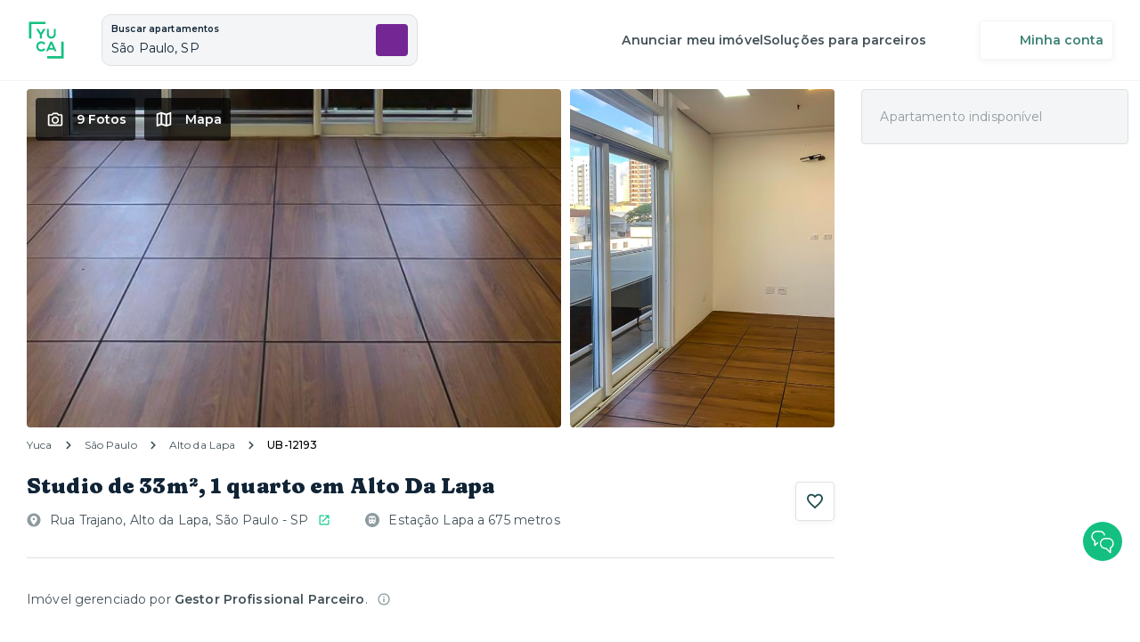

--- FILE ---
content_type: text/html; charset=utf-8
request_url: https://www.yuca.live/apartamentos/sao-paulo-lapa-rua-trajano-rua-trajano-182/ub-12193
body_size: 22450
content:
<!DOCTYPE html><html lang="pt-BR"><head><meta charSet="utf-8"/><meta name="viewport" content="width=device-width,initial-scale=1.0,maximum-scale=5.0"/><title>Apartamentos e Quartos para Alugar | Yuca</title><meta name="description" content="Apartamentos e quartos para alugar prontos para morar. Contas inclusas, contrato online descomplicado e o melhor custo-benefício. Conheça!"/><meta property="og:type" content="website"/><meta property="og:url" content="https://www.yuca.live"/><meta property="og:title" content="Apartamentos e Quartos para Alugar | Yuca"/><meta property="og:site_name" content="Yuca"/><meta property="og:description" content="Apartamentos e quartos para alugar prontos para morar. Contas inclusas, contrato online descomplicado e o melhor custo-benefício. Conheça!"/><meta property="og:image" content="https://img.imageboss.me/production-yuca-real-estate-assets/width/1200/compression:false/logo.png"/><meta name="twitter:card" content="summary"/><meta name="twitter:title" content="Apartamentos e Quartos para Alugar | Yuca"/><meta name="twitter:url" content="https://www.yuca.live"/><meta name="twitter:image" content="https://img.imageboss.me/production-yuca-real-estate-assets/width/1200/compression:false/logo.png"/><meta name="next-head-count" content="14"/><meta name="theme-color" content="#FFFFFF"/><link rel="shortcut icon" href="/favicon.ico"/><link rel="preconnect" href="https://fonts.googleapis.com"/><link rel="preconnect" href="https://fonts.gstatic.com" crossorigin="true"/><meta name="emotion-insertion-point" content=""/><style data-emotion="styles-global o6gwfi">html{-webkit-font-smoothing:antialiased;-moz-osx-font-smoothing:grayscale;box-sizing:border-box;-webkit-text-size-adjust:100%;}*,*::before,*::after{box-sizing:inherit;}strong,b{font-weight:700;}body{margin:0;color:rgba(0, 0, 0, 0.87);font-family:"Roboto","Helvetica","Arial",sans-serif;font-weight:400;font-size:1rem;line-height:1.5;letter-spacing:0.00938em;background-color:#fff;}@media print{body{background-color:#fff;}}body::backdrop{background-color:#fff;}</style><style data-emotion="styles "></style><link rel="preconnect" href="https://fonts.gstatic.com" crossorigin /><link rel="preload" href="/_next/static/css/ed5dd3816cb096ec.css" as="style"/><link rel="stylesheet" href="/_next/static/css/ed5dd3816cb096ec.css" data-n-g=""/><link rel="preload" href="/_next/static/css/ae4ed9c503fd1e33.css" as="style"/><link rel="stylesheet" href="/_next/static/css/ae4ed9c503fd1e33.css" data-n-p=""/><noscript data-n-css=""></noscript><script defer="" nomodule="" src="/_next/static/chunks/polyfills-0d1b80a048d4787e.js"></script><script src="/_next/static/chunks/webpack-9935dafc2e524657.js" defer=""></script><script src="/_next/static/chunks/framework-6aa6e5ec969588cb.js" defer=""></script><script src="/_next/static/chunks/main-d630738b1dde58d4.js" defer=""></script><script src="/_next/static/chunks/pages/_app-3f8c8ad9676e80e1.js" defer=""></script><script src="/_next/static/chunks/1608-7090e4460d840d20.js" defer=""></script><script src="/_next/static/chunks/8701-62bf5ef1c85c378c.js" defer=""></script><script src="/_next/static/chunks/5313-7f16acc3fd5f0948.js" defer=""></script><script src="/_next/static/chunks/8415-f3f45dc8345f6595.js" defer=""></script><script src="/_next/static/chunks/2859-3f310fb09832852f.js" defer=""></script><script src="/_next/static/chunks/9788-63021d684fc9c157.js" defer=""></script><script src="/_next/static/chunks/3504-d08ad060afa3edcb.js" defer=""></script><script src="/_next/static/chunks/8388-9782d45b6dbbcf3b.js" defer=""></script><script src="/_next/static/chunks/6340-23b6495f4242b671.js" defer=""></script><script src="/_next/static/chunks/4814-dab73350ad99222e.js" defer=""></script><script src="/_next/static/chunks/4934-89445f75680d725a.js" defer=""></script><script src="/_next/static/chunks/3835-35b13a416896a87f.js" defer=""></script><script src="/_next/static/chunks/1263-9180be787c6c6412.js" defer=""></script><script src="/_next/static/chunks/pages/apartamentos/%5BbuildingSlug%5D/%5BunitSlug%5D/%5B%5B...roomSlug%5D%5D-df10a5af2c3044e1.js" defer=""></script><script src="/_next/static/6OM_-ivJLGO24f8FWW480/_buildManifest.js" defer=""></script><script src="/_next/static/6OM_-ivJLGO24f8FWW480/_ssgManifest.js" defer=""></script><style data-href="https://fonts.googleapis.com/css2?family=Montserrat:ital,wght@0,400;0,500;0,600;0,700;1,400&display=swap">@font-face{font-family:'Montserrat';font-style:italic;font-weight:400;font-display:swap;src:url(https://fonts.gstatic.com/l/font?kit=JTUFjIg1_i6t8kCHKm459Wx7xQYXK0vOoz6jq6R9aXw&skey=2d3c1187d5eede0f&v=v31) format('woff')}@font-face{font-family:'Montserrat';font-style:normal;font-weight:400;font-display:swap;src:url(https://fonts.gstatic.com/l/font?kit=JTUHjIg1_i6t8kCHKm4532VJOt5-QNFgpCtr6Ew9&skey=7bc19f711c0de8f&v=v31) format('woff')}@font-face{font-family:'Montserrat';font-style:normal;font-weight:500;font-display:swap;src:url(https://fonts.gstatic.com/l/font?kit=JTUHjIg1_i6t8kCHKm4532VJOt5-QNFgpCtZ6Ew9&skey=7bc19f711c0de8f&v=v31) format('woff')}@font-face{font-family:'Montserrat';font-style:normal;font-weight:600;font-display:swap;src:url(https://fonts.gstatic.com/l/font?kit=JTUHjIg1_i6t8kCHKm4532VJOt5-QNFgpCu170w9&skey=7bc19f711c0de8f&v=v31) format('woff')}@font-face{font-family:'Montserrat';font-style:normal;font-weight:700;font-display:swap;src:url(https://fonts.gstatic.com/l/font?kit=JTUHjIg1_i6t8kCHKm4532VJOt5-QNFgpCuM70w9&skey=7bc19f711c0de8f&v=v31) format('woff')}@font-face{font-family:'Montserrat';font-style:italic;font-weight:400;font-display:swap;src:url(https://fonts.gstatic.com/l/font?kit=JTUFjIg1_i6t8kCHKm459Wx7xQYXK0vOoz6jq6R9WXV0oJC8MLnbtrVK&skey=2d3c1187d5eede0f&v=v31) format('woff');unicode-range:U+0460-052F,U+1C80-1C8A,U+20B4,U+2DE0-2DFF,U+A640-A69F,U+FE2E-FE2F}@font-face{font-family:'Montserrat';font-style:italic;font-weight:400;font-display:swap;src:url(https://fonts.gstatic.com/l/font?kit=JTUFjIg1_i6t8kCHKm459Wx7xQYXK0vOoz6jq6R9WXx0oJC8MLnbtrVK&skey=2d3c1187d5eede0f&v=v31) format('woff');unicode-range:U+0301,U+0400-045F,U+0490-0491,U+04B0-04B1,U+2116}@font-face{font-family:'Montserrat';font-style:italic;font-weight:400;font-display:swap;src:url(https://fonts.gstatic.com/l/font?kit=JTUFjIg1_i6t8kCHKm459Wx7xQYXK0vOoz6jq6R9WXd0oJC8MLnbtrVK&skey=2d3c1187d5eede0f&v=v31) format('woff');unicode-range:U+0102-0103,U+0110-0111,U+0128-0129,U+0168-0169,U+01A0-01A1,U+01AF-01B0,U+0300-0301,U+0303-0304,U+0308-0309,U+0323,U+0329,U+1EA0-1EF9,U+20AB}@font-face{font-family:'Montserrat';font-style:italic;font-weight:400;font-display:swap;src:url(https://fonts.gstatic.com/l/font?kit=JTUFjIg1_i6t8kCHKm459Wx7xQYXK0vOoz6jq6R9WXZ0oJC8MLnbtrVK&skey=2d3c1187d5eede0f&v=v31) format('woff');unicode-range:U+0100-02BA,U+02BD-02C5,U+02C7-02CC,U+02CE-02D7,U+02DD-02FF,U+0304,U+0308,U+0329,U+1D00-1DBF,U+1E00-1E9F,U+1EF2-1EFF,U+2020,U+20A0-20AB,U+20AD-20C0,U+2113,U+2C60-2C7F,U+A720-A7FF}@font-face{font-family:'Montserrat';font-style:italic;font-weight:400;font-display:swap;src:url(https://fonts.gstatic.com/l/font?kit=JTUFjIg1_i6t8kCHKm459Wx7xQYXK0vOoz6jq6R9WXh0oJC8MLnbtg&skey=2d3c1187d5eede0f&v=v31) format('woff');unicode-range:U+0000-00FF,U+0131,U+0152-0153,U+02BB-02BC,U+02C6,U+02DA,U+02DC,U+0304,U+0308,U+0329,U+2000-206F,U+20AC,U+2122,U+2191,U+2193,U+2212,U+2215,U+FEFF,U+FFFD}@font-face{font-family:'Montserrat';font-style:normal;font-weight:400;font-display:swap;src:url(https://fonts.gstatic.com/s/montserrat/v31/JTUSjIg1_i6t8kCHKm459WRhyyTh89ZNpQ.woff2) format('woff2');unicode-range:U+0460-052F,U+1C80-1C8A,U+20B4,U+2DE0-2DFF,U+A640-A69F,U+FE2E-FE2F}@font-face{font-family:'Montserrat';font-style:normal;font-weight:400;font-display:swap;src:url(https://fonts.gstatic.com/s/montserrat/v31/JTUSjIg1_i6t8kCHKm459W1hyyTh89ZNpQ.woff2) format('woff2');unicode-range:U+0301,U+0400-045F,U+0490-0491,U+04B0-04B1,U+2116}@font-face{font-family:'Montserrat';font-style:normal;font-weight:400;font-display:swap;src:url(https://fonts.gstatic.com/s/montserrat/v31/JTUSjIg1_i6t8kCHKm459WZhyyTh89ZNpQ.woff2) format('woff2');unicode-range:U+0102-0103,U+0110-0111,U+0128-0129,U+0168-0169,U+01A0-01A1,U+01AF-01B0,U+0300-0301,U+0303-0304,U+0308-0309,U+0323,U+0329,U+1EA0-1EF9,U+20AB}@font-face{font-family:'Montserrat';font-style:normal;font-weight:400;font-display:swap;src:url(https://fonts.gstatic.com/s/montserrat/v31/JTUSjIg1_i6t8kCHKm459WdhyyTh89ZNpQ.woff2) format('woff2');unicode-range:U+0100-02BA,U+02BD-02C5,U+02C7-02CC,U+02CE-02D7,U+02DD-02FF,U+0304,U+0308,U+0329,U+1D00-1DBF,U+1E00-1E9F,U+1EF2-1EFF,U+2020,U+20A0-20AB,U+20AD-20C0,U+2113,U+2C60-2C7F,U+A720-A7FF}@font-face{font-family:'Montserrat';font-style:normal;font-weight:400;font-display:swap;src:url(https://fonts.gstatic.com/s/montserrat/v31/JTUSjIg1_i6t8kCHKm459WlhyyTh89Y.woff2) format('woff2');unicode-range:U+0000-00FF,U+0131,U+0152-0153,U+02BB-02BC,U+02C6,U+02DA,U+02DC,U+0304,U+0308,U+0329,U+2000-206F,U+20AC,U+2122,U+2191,U+2193,U+2212,U+2215,U+FEFF,U+FFFD}@font-face{font-family:'Montserrat';font-style:normal;font-weight:500;font-display:swap;src:url(https://fonts.gstatic.com/s/montserrat/v31/JTUSjIg1_i6t8kCHKm459WRhyyTh89ZNpQ.woff2) format('woff2');unicode-range:U+0460-052F,U+1C80-1C8A,U+20B4,U+2DE0-2DFF,U+A640-A69F,U+FE2E-FE2F}@font-face{font-family:'Montserrat';font-style:normal;font-weight:500;font-display:swap;src:url(https://fonts.gstatic.com/s/montserrat/v31/JTUSjIg1_i6t8kCHKm459W1hyyTh89ZNpQ.woff2) format('woff2');unicode-range:U+0301,U+0400-045F,U+0490-0491,U+04B0-04B1,U+2116}@font-face{font-family:'Montserrat';font-style:normal;font-weight:500;font-display:swap;src:url(https://fonts.gstatic.com/s/montserrat/v31/JTUSjIg1_i6t8kCHKm459WZhyyTh89ZNpQ.woff2) format('woff2');unicode-range:U+0102-0103,U+0110-0111,U+0128-0129,U+0168-0169,U+01A0-01A1,U+01AF-01B0,U+0300-0301,U+0303-0304,U+0308-0309,U+0323,U+0329,U+1EA0-1EF9,U+20AB}@font-face{font-family:'Montserrat';font-style:normal;font-weight:500;font-display:swap;src:url(https://fonts.gstatic.com/s/montserrat/v31/JTUSjIg1_i6t8kCHKm459WdhyyTh89ZNpQ.woff2) format('woff2');unicode-range:U+0100-02BA,U+02BD-02C5,U+02C7-02CC,U+02CE-02D7,U+02DD-02FF,U+0304,U+0308,U+0329,U+1D00-1DBF,U+1E00-1E9F,U+1EF2-1EFF,U+2020,U+20A0-20AB,U+20AD-20C0,U+2113,U+2C60-2C7F,U+A720-A7FF}@font-face{font-family:'Montserrat';font-style:normal;font-weight:500;font-display:swap;src:url(https://fonts.gstatic.com/s/montserrat/v31/JTUSjIg1_i6t8kCHKm459WlhyyTh89Y.woff2) format('woff2');unicode-range:U+0000-00FF,U+0131,U+0152-0153,U+02BB-02BC,U+02C6,U+02DA,U+02DC,U+0304,U+0308,U+0329,U+2000-206F,U+20AC,U+2122,U+2191,U+2193,U+2212,U+2215,U+FEFF,U+FFFD}@font-face{font-family:'Montserrat';font-style:normal;font-weight:600;font-display:swap;src:url(https://fonts.gstatic.com/s/montserrat/v31/JTUSjIg1_i6t8kCHKm459WRhyyTh89ZNpQ.woff2) format('woff2');unicode-range:U+0460-052F,U+1C80-1C8A,U+20B4,U+2DE0-2DFF,U+A640-A69F,U+FE2E-FE2F}@font-face{font-family:'Montserrat';font-style:normal;font-weight:600;font-display:swap;src:url(https://fonts.gstatic.com/s/montserrat/v31/JTUSjIg1_i6t8kCHKm459W1hyyTh89ZNpQ.woff2) format('woff2');unicode-range:U+0301,U+0400-045F,U+0490-0491,U+04B0-04B1,U+2116}@font-face{font-family:'Montserrat';font-style:normal;font-weight:600;font-display:swap;src:url(https://fonts.gstatic.com/s/montserrat/v31/JTUSjIg1_i6t8kCHKm459WZhyyTh89ZNpQ.woff2) format('woff2');unicode-range:U+0102-0103,U+0110-0111,U+0128-0129,U+0168-0169,U+01A0-01A1,U+01AF-01B0,U+0300-0301,U+0303-0304,U+0308-0309,U+0323,U+0329,U+1EA0-1EF9,U+20AB}@font-face{font-family:'Montserrat';font-style:normal;font-weight:600;font-display:swap;src:url(https://fonts.gstatic.com/s/montserrat/v31/JTUSjIg1_i6t8kCHKm459WdhyyTh89ZNpQ.woff2) format('woff2');unicode-range:U+0100-02BA,U+02BD-02C5,U+02C7-02CC,U+02CE-02D7,U+02DD-02FF,U+0304,U+0308,U+0329,U+1D00-1DBF,U+1E00-1E9F,U+1EF2-1EFF,U+2020,U+20A0-20AB,U+20AD-20C0,U+2113,U+2C60-2C7F,U+A720-A7FF}@font-face{font-family:'Montserrat';font-style:normal;font-weight:600;font-display:swap;src:url(https://fonts.gstatic.com/s/montserrat/v31/JTUSjIg1_i6t8kCHKm459WlhyyTh89Y.woff2) format('woff2');unicode-range:U+0000-00FF,U+0131,U+0152-0153,U+02BB-02BC,U+02C6,U+02DA,U+02DC,U+0304,U+0308,U+0329,U+2000-206F,U+20AC,U+2122,U+2191,U+2193,U+2212,U+2215,U+FEFF,U+FFFD}@font-face{font-family:'Montserrat';font-style:normal;font-weight:700;font-display:swap;src:url(https://fonts.gstatic.com/s/montserrat/v31/JTUSjIg1_i6t8kCHKm459WRhyyTh89ZNpQ.woff2) format('woff2');unicode-range:U+0460-052F,U+1C80-1C8A,U+20B4,U+2DE0-2DFF,U+A640-A69F,U+FE2E-FE2F}@font-face{font-family:'Montserrat';font-style:normal;font-weight:700;font-display:swap;src:url(https://fonts.gstatic.com/s/montserrat/v31/JTUSjIg1_i6t8kCHKm459W1hyyTh89ZNpQ.woff2) format('woff2');unicode-range:U+0301,U+0400-045F,U+0490-0491,U+04B0-04B1,U+2116}@font-face{font-family:'Montserrat';font-style:normal;font-weight:700;font-display:swap;src:url(https://fonts.gstatic.com/s/montserrat/v31/JTUSjIg1_i6t8kCHKm459WZhyyTh89ZNpQ.woff2) format('woff2');unicode-range:U+0102-0103,U+0110-0111,U+0128-0129,U+0168-0169,U+01A0-01A1,U+01AF-01B0,U+0300-0301,U+0303-0304,U+0308-0309,U+0323,U+0329,U+1EA0-1EF9,U+20AB}@font-face{font-family:'Montserrat';font-style:normal;font-weight:700;font-display:swap;src:url(https://fonts.gstatic.com/s/montserrat/v31/JTUSjIg1_i6t8kCHKm459WdhyyTh89ZNpQ.woff2) format('woff2');unicode-range:U+0100-02BA,U+02BD-02C5,U+02C7-02CC,U+02CE-02D7,U+02DD-02FF,U+0304,U+0308,U+0329,U+1D00-1DBF,U+1E00-1E9F,U+1EF2-1EFF,U+2020,U+20A0-20AB,U+20AD-20C0,U+2113,U+2C60-2C7F,U+A720-A7FF}@font-face{font-family:'Montserrat';font-style:normal;font-weight:700;font-display:swap;src:url(https://fonts.gstatic.com/s/montserrat/v31/JTUSjIg1_i6t8kCHKm459WlhyyTh89Y.woff2) format('woff2');unicode-range:U+0000-00FF,U+0131,U+0152-0153,U+02BB-02BC,U+02C6,U+02DA,U+02DC,U+0304,U+0308,U+0329,U+2000-206F,U+20AC,U+2122,U+2191,U+2193,U+2212,U+2215,U+FEFF,U+FFFD}</style><style data-href="https://fonts.googleapis.com/css2?family=Fraunces:opsz,wght,SOFT,WONK@9..144,900,100,1&display=swap">@font-face{font-family:'Fraunces';font-style:normal;font-weight:900;font-display:swap;src:url(https://fonts.gstatic.com/l/font?kit=6NUh8FyLNQOQZAnv9bYEvDiIdE9Ea92usiIk_WBq8U_9v0c2WS017iN7hzFUPJH58njr1603gg7S2nfgRYIcHhyjDQ&skey=2eca4ab215eafb9c&v=v38) format('woff')}@font-face{font-family:'Fraunces';font-style:normal;font-weight:900;font-display:swap;src:url(https://fonts.gstatic.com/l/font?kit=6NUh8FyLNQOQZAnv9bYEvDiIdE9Ea92usiIk_WBq8U_9v0c2WS017iN7hzFUPJH58njb1603gg7S2nfgRYIcHhyjDQ&skey=2eca4ab215eafb9c&v=v38) format('woff')}@font-face{font-family:'Fraunces';font-style:normal;font-weight:900;font-display:swap;src:url(https://fonts.gstatic.com/l/font?kit=6NUh8FyLNQOQZAnv9bYEvDiIdE9Ea92usiIk_WBq8U_9v0c2WS017iN7hzFUPJH58njL1603gg7S2nfgRYIcHhyjDQ&skey=2eca4ab215eafb9c&v=v38) format('woff')}@font-face{font-family:'Fraunces';font-style:normal;font-weight:900;font-display:swap;src:url(https://fonts.gstatic.com/l/font?kit=6NUh8FyLNQOQZAnv9bYEvDiIdE9Ea92usiIk_WBq8U_9v0c2WS017iN7hzFUPJH58ni71603gg7S2nfgRYIcHhyjDQ&skey=2eca4ab215eafb9c&v=v38) format('woff')}@font-face{font-family:'Fraunces';font-style:normal;font-weight:900;font-display:swap;src:url(https://fonts.gstatic.com/l/font?kit=6NUh8FyLNQOQZAnv9bYEvDiIdE9Ea92usiIk_WBq8U_9v0c2WS017iN7hzFUPJH58nib1603gg7S2nfgRYIcHhyjDQ&skey=2eca4ab215eafb9c&v=v38) format('woff')}@font-face{font-family:'Fraunces';font-style:normal;font-weight:900;font-display:swap;src:url(https://fonts.gstatic.com/l/font?kit=6NUh8FyLNQOQZAnv9bYEvDiIdE9Ea92usiIk_WBq8U_9v0c2WS017iN7hzFUPJH58nh71603gg7S2nfgRYIcHhyjDQ&skey=2eca4ab215eafb9c&v=v38) format('woff')}@font-face{font-family:'Fraunces';font-style:normal;font-weight:900;font-display:swap;src:url(https://fonts.gstatic.com/l/font?kit=6NUh8FyLNQOQZAnv9bYEvDiIdE9Ea92usiIk_WBq8U_9v0c2WS017iN7hzFUPJH58nhz1603gg7S2nfgRYIcHhyjDQ&skey=2eca4ab215eafb9c&v=v38) format('woff')}@font-face{font-family:'Fraunces';font-style:normal;font-weight:900;font-display:swap;src:url(https://fonts.gstatic.com/l/font?kit=6NUh8FyLNQOQZAnv9bYEvDiIdE9Ea92usiIk_WBq8U_9v0c2WS017iN7hzFUPJH58nhr1603gg7S2nfgRYIcHhyjDQ&skey=2eca4ab215eafb9c&v=v38) format('woff')}@font-face{font-family:'Fraunces';font-style:normal;font-weight:900;font-display:swap;src:url(https://fonts.gstatic.com/l/font?kit=6NUh8FyLNQOQZAnv9bYEvDiIdE9Ea92usiIk_WBq8U_9v0c2WS017iN7hzFUPJH58nhb1603gg7S2nfgRYIcHhyjDQ&skey=2eca4ab215eafb9c&v=v38) format('woff')}@font-face{font-family:'Fraunces';font-style:normal;font-weight:900;font-display:swap;src:url(https://fonts.gstatic.com/l/font?kit=6NUh8FyLNQOQZAnv9bYEvDiIdE9Ea92usiIk_WBq8U_9v0c2WS017iN7hzFUPJH58ng71603gg7S2nfgRYIcHhyjDQ&skey=2eca4ab215eafb9c&v=v38) format('woff')}@font-face{font-family:'Fraunces';font-style:normal;font-weight:900;font-display:swap;src:url(https://fonts.gstatic.com/l/font?kit=6NUh8FyLNQOQZAnv9bYEvDiIdE9Ea92usiIk_WBq8U_9v0c2WS017iN7hzFUPJH58ngb1603gg7S2nfgRYIcHhyjDQ&skey=2eca4ab215eafb9c&v=v38) format('woff')}@font-face{font-family:'Fraunces';font-style:normal;font-weight:900;font-display:swap;src:url(https://fonts.gstatic.com/l/font?kit=6NUh8FyLNQOQZAnv9bYEvDiIdE9Ea92usiIk_WBq8U_9v0c2WS017iN7hzFUPJH58njr1K03gg7S2nfgRYIcHhyjDQ&skey=2eca4ab215eafb9c&v=v38) format('woff')}@font-face{font-family:'Fraunces';font-style:normal;font-weight:900;font-display:swap;src:url(https://fonts.gstatic.com/l/font?kit=6NUh8FyLNQOQZAnv9bYEvDiIdE9Ea92usiIk_WBq8U_9v0c2WS017iN7hzFUPJH58ni71K03gg7S2nfgRYIcHhyjDQ&skey=2eca4ab215eafb9c&v=v38) format('woff')}@font-face{font-family:'Fraunces';font-style:normal;font-weight:900;font-display:swap;src:url(https://fonts.gstatic.com/l/font?kit=6NUh8FyLNQOQZAnv9bYEvDiIdE9Ea92usiIk_WBq8U_9v0c2WS017iN7hzFUPJH58niL1K03gg7S2nfgRYIcHhyjDQ&skey=2eca4ab215eafb9c&v=v38) format('woff')}@font-face{font-family:'Fraunces';font-style:normal;font-weight:900;font-display:swap;src:url(https://fonts.gstatic.com/l/font?kit=6NUh8FyLNQOQZAnv9bYEvDiIdE9Ea92usiIk_WBq8U_9v0c2WS017iN7hzFUPJH58nhr1K03gg7S2nfgRYIcHhyjDQ&skey=2eca4ab215eafb9c&v=v38) format('woff')}@font-face{font-family:'Fraunces';font-style:normal;font-weight:900;font-display:swap;src:url(https://fonts.gstatic.com/l/font?kit=6NUh8FyLNQOQZAnv9bYEvDiIdE9Ea92usiIk_WBq8U_9v0c2WS017iN7hzFUPJH58ng71K03gg7S2nfgRYIcHhyjDQ&skey=2eca4ab215eafb9c&v=v38) format('woff')}@font-face{font-family:'Fraunces';font-style:normal;font-weight:900;font-display:swap;src:url(https://fonts.gstatic.com/l/font?kit=6NUh8FyLNQOQZAnv9bYEvDiIdE9Ea92usiIk_WBq8U_9v0c2WS017iN7hzFUPJH58ngL1K03gg7S2nfgRYIcHhyjDQ&skey=2eca4ab215eafb9c&v=v38) format('woff')}@font-face{font-family:'Fraunces';font-style:normal;font-weight:900;font-display:swap;src:url(https://fonts.gstatic.com/l/font?kit=6NUh8FyLNQOQZAnv9bYEvDiIdE9Ea92usiIk_WBq8U_9v0c2WS017iN7hzFUPJH58njr1a03gg7S2nfgRYIcHhyjDQ&skey=2eca4ab215eafb9c&v=v38) format('woff')}@font-face{font-family:'Fraunces';font-style:normal;font-weight:900;font-display:swap;src:url(https://fonts.gstatic.com/s/fraunces/v38/6NUu8FyLNQOQZAnv9bYEvDiIdE9Ea92usiIk_WBq8U_9v0c2WS017iN7iQcIfJD58nia0oc0qv8oRcTnaIM.woff2) format('woff2');unicode-range:U+0102-0103,U+0110-0111,U+0128-0129,U+0168-0169,U+01A0-01A1,U+01AF-01B0,U+0300-0301,U+0303-0304,U+0308-0309,U+0323,U+0329,U+1EA0-1EF9,U+20AB}@font-face{font-family:'Fraunces';font-style:normal;font-weight:900;font-display:swap;src:url(https://fonts.gstatic.com/s/fraunces/v38/6NUu8FyLNQOQZAnv9bYEvDiIdE9Ea92usiIk_WBq8U_9v0c2WS017iN7iQcIfJD58nia0oc1qv8oRcTnaIM.woff2) format('woff2');unicode-range:U+0100-02BA,U+02BD-02C5,U+02C7-02CC,U+02CE-02D7,U+02DD-02FF,U+0304,U+0308,U+0329,U+1D00-1DBF,U+1E00-1E9F,U+1EF2-1EFF,U+2020,U+20A0-20AB,U+20AD-20C0,U+2113,U+2C60-2C7F,U+A720-A7FF}@font-face{font-family:'Fraunces';font-style:normal;font-weight:900;font-display:swap;src:url(https://fonts.gstatic.com/s/fraunces/v38/6NUu8FyLNQOQZAnv9bYEvDiIdE9Ea92usiIk_WBq8U_9v0c2WS017iN7iQcIfJD58nia0oc7qv8oRcTn.woff2) format('woff2');unicode-range:U+0000-00FF,U+0131,U+0152-0153,U+02BB-02BC,U+02C6,U+02DA,U+02DC,U+0304,U+0308,U+0329,U+2000-206F,U+20AC,U+2122,U+2191,U+2193,U+2212,U+2215,U+FEFF,U+FFFD}</style></head><body><div id="__next"><!--$--><!--/$--></div><script id="__NEXT_DATA__" type="application/json">{"props":{"pageProps":{"_nextI18Next":{"initialI18nStore":{"pt-BR":{"general":{"navbar":"Abra a porta para o novo","fetchDataError":"Erro ao carregar o conteúdo. Por favor, \u003cRefreshButton\u003eatualize\u003c/RefreshButton\u003e a página ou tente novamente mais tarde.","pagesTitleDefault":"Yuca Apartamentos e Coliving SP | Apartamentos individuais ou compartilhados","pagesTitle":"Yuca Apartamentos e Coliving SP | Apartamentos individuais ou compartilhados | {{title}}","googleSignin":"Continue com o Google","meta":{"title":"Apartamentos e Quartos para Alugar | Yuca","site":"Yuca","description":"Apartamentos e quartos para alugar prontos para morar. Contas inclusas, contrato online descomplicado e o melhor custo-benefício. Conheça!"},"whatsApp":{"generic":"Olá! Estou no site da Yuca e preciso de ajuda.","unit":"Olá! Estou no site da Yuca e preciso de ajuda sobre essa unidade: {{link}}","message":{"first":"Oi, tudo bem?","second":"Não está encontrando o apartamento que precisa? Clique aqui e fale a qualquer hora com nosso time."}},"header":{"homeLink":"Yuca - Página inicial","accountButton":"Minha conta","navigation":{"faq":"Dúvidas frequentes","listUnit":"Anunciar meu imóvel","pms":"Portal do proprietário investidor","managers":"Gestores parceiros","investors":"Investir em imóveis","realEstateDeveloper":"Incorporadoras","brokers":"Corretores","proprietors":"Proprietários","corporateHousing":"Corporate housing","partnersSolutions":"Soluções para parceiros"},"loginNavigation":{"signup":"Cadastrar-se","signin":"Entrar"},"loggedNavigation":{"welcome":"Olá, {{username}}","myApplications":"Minha Locação","myFavorites":"Favoritos","myAccount":"Minha Conta","signout":"Sair"}},"errorPage":{"title":"Um erro ocorreu!","description":"Ocorreram problemas em nossos sistemas, por favor tente novamente","buttonLabel":"Tentar novamente"},"favButton":{"label":"Salvar"},"loginModal":{"title":"Para continuar, acesse sua conta!","description":"Com sua conta logada, você poderá favoritar os imóveis que quiser! 😄"},"registerConfirmModal":{"title":"Curtiu esse apê?","description":"Cadastre-se para salvar seus apês favoritos","registerLabel":"Fazer cadastro","loginLabel":"Já tenho conta"},"formCheckboxCounter":{"counter":"Selecionada","counter_plural":"Selecionadas"},"formActionBar":{"save":"Salvar","cancel":"Cancelar","invalid":"( * ) Preencha os campos obrigatórios","retry":"Ocorreu um problema, tente novamente mais tarde"},"fileUploader":{"errorMaxSize":"Arquivo muito grande","errorFileUnsupported":"Arquivo não suportado","errorGeneric":"Falha ao enviar","errorFailed":"Falha ao enviar","upload":"Selecionar arquivo","replace":"Alterar","remove":"Remover","retry":"Tentar novamente","loading":"Enviando...","done":"Enviado","help":"até","extensionRestriction":"Somente arquivos em","description":" (arquivos separados ou compilados)"},"room":{"room":"Quarto","suite":"Suíte"},"privacyPolicy":{"title":"Política de privacidade","metaTitle":"Nossa Política de Privacidade | Yuca","metaDescription":"Conheça a Política de Privacidade da Yuca e veja como zelamos pela proteção de seus dados pessoais. Alugue seu apartamento sem preocupações!"},"termsOfUse":{"title":"Termos e Condições","metaTitle":"Apartamentos e Quartos para Alugar | Yuca | Nossos Termos e Condições | Yuca"},"termOfConsent":{"title":"Termo de Consentimento - SCR","metaTitle":"Apartamentos e Quartos para Alugar | Yuca | Termo de Consentimento - SCR | Yuca"},"guideSteps":{"steps":[{"title":"Escolha seu Yuca","text":"Navegue pelo nosso site e quando achar seu apartamento dos sonhos, é só clicar no botão \"Tenho Interesse\".","actions":["\u003capartments\u003eVer apartamentos\u003c/apartments\u003e"]},{"title":"Locação","text":"Nossos consultores imobiliários entram em contato com você para tirar todas as suas dúvidas e continuar sua locação.\u003cbr/\u003e\u003cbr/\u003e\u003cstrong\u003eQuem avisa, amigo é:\u003c/strong\u003e alguns apartamentos oferecem uma taxa de exclusividade para você não correr o risco de outra pessoa alugar antes. Você paga R$ 250,00 na reserva e, após a assinatura do contrato, esse valor é abatido do seu primeiro aluguel!"},{"title":"Documentação","text":"Envie seus documentos para análise diretamente pelo site da Yuca, de forma simples, prática e segura. Caso tenha pagado a taxa de exclusividade, o imóvel escolhido ficará bloqueado para você durante 2 dias!"},{"title":"Contrato","text":"Com a documentação aprovada, a última etapa é assinar o contrato de locação. Mas não esquente a cabeça: você faz tudo online, sem burocracia nem papelada.\u003cbr/\u003e\u003cbr/\u003e\u003cstrong\u003ePronto!\u003c/strong\u003e Agora, é só fazer as malas e preparar a sua mudança."}],"actions":["\u003capartments\u003eVer apartamentos\u003c/apartments\u003e"]},"expandable":{"default":{"more":{"default":"Mostrar todos os itens","custom":"Mostrar todos os {{suffix}}","custom_female":"Mostrar todas as {{suffix}}"},"less":{"default":"Ocultar os itens","custom":"Ocultar os {{suffix}}","custom_female":"Ocultar as {{suffix}}"}},"counter":{"more":{"default":"Mostrar todos os {{count}} itens","custom":"Mostrar todos os {{count}} {{suffix}}","custom_female":"Mostrar todas as {{count}} {{suffix}}"},"less":{"default":"Ocultar itens","custom":"Ocultar {{suffix}}","custom_female":"Ocultar {{suffix}}"}}},"scheduleVisitButton":{"text":"Agendar visita"},"incomeRequirements":{"text":{"default":"Renda mínima de \u003cstrong\u003e{{minValue}}\u003c/strong\u003e","his":"Renda mínima de \u003cstrong\u003e{{minValue}}\u003c/strong\u003e\u003cbr\u003eRenda máxima de \u003cstrong\u003e{{maxValue}}\u003c/strong\u003e"},"modal":{"description":{"default":"Mesmo tendo renda líquida acima da sugerida, após análise de crédito alguns cliente podem ser requeridos a pagar um percentual do valor do imóvel em seguro fiança.","his":"Por ser uma Habitação de Interesse Social (HIS), este imóvel possui requisitos de renda familiar mínima e máxima. Após análise de crédito alguns cliente podem ser requeridos a pagar um percentual do valor do imóvel em seguro fiança."},"link":"Saiba mais sobre o HIS","title":{"default":"Renda líquida mínima sugerida","his":"Fique atento aos requisitos de renda familiar"}}}},"filters":{"filterDisplay":{"label":"Buscar apartamentos"},"filters":{"title":"Filtros","buttonClose":"Fechar","buttonClear":"Limpar","buttonApply":"Ver {{count}} imóvel","buttonApply_plural":"Ver {{count}} imóveis","buttonApplyGeneric":"Ver imóveis","neighborhood":{"title":"Buscar em {{place}}","labelEmpty":"Não há resultados","placeholder":"Adicione mais de um bairro usando vírgulas","label":"Bairros","expandableSuffix":"bairros"},"subwayDistance":{"label":"Metrô ou trem mais próximo","optionPrefix":"até","whateverOption":"Tanto faz"},"rentFilter":{"label":"Valor","options":{"package":"Valor total","rent":"Aluguel"}},"packageInfo":"O valor total tem incluso: IPTU, Condomínio e serviços adicionais","price":{"label":"Valor do pacote","labelEmpty":"Qualquer valor","labelFilter":"Até","labelAboveFilter":"Acima de","filter":"{{price}}","minSizeLabel":"Preço mínimo","maxSizeLabel":"Preço máximo"},"bathroom":{"label":"Tipo de quarto","subtitle":"Aplicados somente para apartamentos compartilhados (coliving)","options":{"exclusive":"Quarto com banheiro exclusivo","shared":"Quarto com banheiro compartilhado","private":"Quarto Suíte"}},"share":{"label":"Pessoas compartilhando o apartamento","subtitle":"Aplicados somente para apartamentos compartilhados (coliving)","options":{"up_to_3":"3 Pessoas","up_to_4":"4 Pessoas","up_to_5":"5 Pessoas","up_to_6":"6 Pessoas"}},"citySlug":{"label":"Localização"},"shared":{"label":"Compartilhado ou Individual","options":{"yes":"Compartilhado","no":"Individual ou Casal"}},"type":{"label":"Tipo de imóvel","options":{"apartment":"Apartamento","studio":"Studio/Kitnet"}},"availability":{"label":"Disponibilidade","options":{"up_to_7":"Até 7 dias","up_to_15":"Até 15 dias","up_to_1":"Até 1 mês","from_now_1":"Daqui 1 mês","from_now_2":"Daqui 2 meses","from_now_3":"Daqui 3 meses"}},"furniture":{"label":"Mobília","options":{"whatever":"Tanto faz","furnished":"Mobiliado","semi_furnished":"Semi mobiliado","unfurnished":"Não mobiliado"}},"petFriendly":{"label":"Pet friendly","options":{"whatever":"Tanto faz","yes":"Sim","no":"Não"},"prefix":"Pet: {{option}}"},"stayOption":{"label":"Locação de Temporada","description":"Contratos para até 2 meses","options":{"whatever":"Tanto faz","short":"Sim","long":"Não"},"prefix":"Locação de Temporada: {{option}}"},"smoker":{"label":"Para fumantes","options":{"whatever":"Tanto faz","yes":"Sim","no":"Não"},"prefix":"Para fumantes: {{option}}"},"hasGarage":{"label":"Vagas de garagem","options":{"whatever":"Tanto faz","yes":"Sim","no":"Não"},"prefix":"Vagas de garagem: {{option}}"},"roomCount":{"label":"Número de Quartos","actionLabel":"Nº Quartos","actionSelected":"{{count}}+ Quartos","options":{"one_or_more":"1+","two_or_more":"2+","three_or_more":"3+","whatever":"Tanto faz"}},"size":{"label":"Metragem","minSizeLabel":"Mínimo {{min}}m²","maxSizeLabel":"Máximo {{max}}m²"},"services":{"label":"Serviços inclusos no valor total","expandableSuffix":"serviços disponíveis","frequency":{"daily":"Diária","daily_male":"Diário","weekly":"Semanal","biweekly":"Quinzenal","monthly":"Mensal","semiannual":"Semestral"},"options":{"basic_services":"Água, Luz e Gás instalados","fixed_bills":"Valor fixo de Água, Luz e Gás","internet":"Internet","maintenance":"Manutenções","support":"Suporte","insurance":"Seguros","pay_television":"TV a Cabo","fumigation":"Dedetização {{frequency}}","breakfast":"Café da Manhã {{frequency}}","cleaning":"Limpeza {{frequency}}"}},"items":{"label":"Itens do apartamento","expandableSuffix":"itens","options":{"airConditioning":"Ar Condicionado","beddingSet":"Jogo de Cama","dishwasher":"Lava Louça","hammock":"Rede de Dormir","cooktop":"Cooktop","stove":"Fogão","utensils":"Utensílios de cozinha","fridge":"Geladeira","minibar":"Frigobar","washAndDry":"Lava e Seca","washingMachine":"Máquina de lavar","gasShower":"Chuveiro a Gás"}},"package":{"title":"Pacote Yuca"},"amenities":{"label":"Comodidades do condomínio","expandableSuffix":"comodidades","options":{"gym":"Academia","pool":"Piscina","sports-court":"Quadra Esportiva","spa":"Spa","gourmet_lounge":"Lounge Gourmet","coworking":"Coworking","reception-24h":"Portaria 24h","steam-room":"Sauna","accessibility":"Acessibilidade para Deficientes","laundry-communal":"Lavanderia no Prédio","heated_pool":"Piscina Aquecida","bike-rack":"Bicicletário","bilingual_concierge":"Concierge Bilíngue","barbecue-grill":"Churrasqueira","convenience_store":"Loja de Conveniência 24h","pet_place":"Pet Place","elevator-service":"Elevador de Serviço","shared_electric_bikes":"Bicicletas Elétricas Compartilhadas","toy_library":"Brinquedoteca","thalasso_wellness_chair":"Cadeira de Massagem","charger_for_electric_vehicles":"Carregador de Veículos Elétricos","elevator-social":"Elevador Social","woman_space":"Espaço Mulher","home_cinema":"Home Cinema","gourmet_vegetable_garden":"Horta Gourmet","jacuzzi":"Jacuzzi","garden":"Jardim","lounge":"Lounge","valet_parking":"Manobrista","climbing_wall":"Parede de Escalada","playground":"Playground","reception_facial_recognition_at_entry":"Portaria com Reconhecimento Facial","reception-digital":"Portaria Digital","reception":"Portaria Horário Comercial","squash_court":"Quadra de Squash","professional_tennis_court":"Quadra de Tênis","massage_room":"Sala de Massagem","meeting_room":"Sala de Reunião","party-room":"Salão de Festas","games-room":"Salão de Jogos","self_storage":"Self Storage","solarium":"Solário"}},"moreFilters":{"label":"Mais filtros"}}},"navigation":{"title":"Menu","waitlistButton":"Quero morar","welcome":{"title":"Bem-vindo","waitinglist":"Quero morar num Yuca","login":"Entrar"},"principal":{"title":"Principal","home":"Início","apartments":"Apartamentos"},"howItWorks":{"title":"Como funciona","bookingProcess":"Processo de Reserva"},"aboutYuca":{"title":"Sobre a Yuca","whoWeAre":"Quem somos","frequentlyAskedQuestions":"Dúvidas frequentes","blog":"Blog"},"partnerships":{"title":"Outras Soluções","owners":"Proprietários","companies":"Empresas","investInYuca":"Investidores","realEstateDeveloper":"Incorporadoras"},"toWhomItMayConcern":{"title":"A quem possa interessar","comeToTheTeam":"Vem pro time","termsOfUse":"Termos de uso","privacyPolicy":"Política de privacidade","email":"email: \u003cemail\u003e{{email}}\u003c/email\u003e"},"user":{"title":"Olá {{name}}","home":"Minha Locação","myAccount":"Minha conta","favorites":"Favoritos","changePassword":"Alterar senha","logout":"Sair"}},"footer":{"emailUs":"Dúvidas? Envia um email pra gente","sections":{"yuca":"A Yuca","partnersSolutions":"Soluções para parceiros","yukers":"Yukers"},"items":{"about":"Quem somos","faq":"Dúvidas frequentes","privacy":"Política de privacidade","blog":"Blog","terms":"Termos de uso","careers":"Vem pro time!","proprietors":"Proprietários","brokers":"Corretores","companies":"Para Empresas","investors":"Investir em imóveis","realEstateDeveloper":"Incorporadoras","corporateHousing":"Corporate housing","reservation":"Processo de reserva","community":"Comunidade","services":"Serviços","managers":"Gestores parceiros","pms":"Portal do proprietário investidor"},"neighborhoodsTitle":"Apartamentos nos melhores bairros de {{place}}","signature":"Yuca Comunidade e Tecnologia Ltda. @{{year}} CNPJ: {{cnpj}} - CRECI/SP: {{creci}}"},"authentication":{"loginModal":{"title":"Entre na sua conta","description":"Ao entrar, você poderá acessar suas informações de cadastro"},"login":{"page":{"title":"Entre em sua conta","description":"Ao entrar, você poderá acessar suas informações de cadastro"},"form":{"email":{"label":"Email","placeholder":"Digite um email válido","errors":{"required":"Por favor, digite seu email","invalid":"Email inválido"}},"password":{"label":"Senha","placeholder":"********","errors":{"required":"Por favor, digite sua senha","invalid":"Por favor, insira uma senha com 8 ou mais caracteres"}},"errors":{"generic":"Erro ao enviar, tente novamente","unauthorized":"Email ou senha inválidos"},"submitButton":"Entrar","forgotPassword":"Esqueceu sua senha?","dontHaveAccount":"Ainda não tem conta?","or":"OU","yukerSignUp":"Cadastrar como Morador","signUp":"Cadastre-se"}},"register":{"title":"Faça seu cadastro!","description":"Preencha o formulário abaixo e tenha acesso a seus imóveis","registerPropertyButton":"Indique um imóvel","form":{"name":{"label":"Nome","placeholder":"Insira seu nome","errors":{"required":"Por favor, digite seu nome","invalid":"Nome inválido"}},"email":{"label":"Email","placeholder":"Digite um email válido","errors":{"required":"Por favor, digite seu email","invalid":"Email inválido","duplicated":"Esse email já está cadastrado"}},"phone":{"label":"Telefone","placeholder":"(99) 99999 9999","errors":{"required":"Por favor, digite seu telefone","invalid":"Telefone inválido","duplicated":"Esse telefone já está cadastrado"}},"password":{"label":"Senha","placeholder":"********","errors":{"required":"Por favor, digite sua senha","invalid":"Por favor, insira uma senha com 8 ou mais caracteres"}},"password_confirm":{"label":"Confirme a senha","placeholder":"********","errors":{"required":"Por favor, confirme sua senha","invalid":"A senha está diferente"}},"submitButton":"Finalizar cadastro","accessArea":"acessar minha área","errors":{"generic":"Erro ao enviar, tente novamente"}},"disclaimer":"Todas as suas informações são confidenciais e protegidas pela Yuca. Ao continuar você concordará com os nossos \u003c1\u003etermos de uso\u003c/1\u003e e \u003c3\u003epolitica de privacidade\u003c/3\u003e. "},"createNewPassword":{"titlePage":"Recuperar acesso","title":"Criar uma nova senha","description":"A nova senha não pode ser a mesma utilizada anteriormente","form":{"password":{"label":"Nova Senha","placeholder":"********","errors":{"invalid":"Senha inválida","required":"Por favor, digite a nova senha"}},"confirmPassword":{"label":"Confirmar Senha","placeholder":"********","errors":{"unmatch":"As senhas não correspondem"}},"submitButton":"Confirmar","errors":{"generic":"Informações incompletas ou inválidas"}},"success":{"title":"Nova senha criada","description":"Você já pode logar em sua conta","actions":{"login":"Acessar minha conta"}}},"forgotPassword":{"titlePage":"Recuperar acesso","title":"Recuperação de senha","description":"Um código de acesso será enviado ao seu email","form":{"email":{"label":"Email","placeholder":"Digite um email válido","errors":{"required":"Por favor, digite seu email","invalid":"Email inválido"}},"submitButtom":"Enviar"},"support":{"title":"Não tem acesso ao seu email?","link":"falar com suporte"},"codeSent":{"title":"Email enviado!","description":"Você deverá receber um link no email \u003cstrong\u003e{{email}}\u003c/strong\u003e caso ele esteja cadastrado em nosso sistema.","actions":{"title":"Não recebeu o email?","editEmail":"Alterar email","sendAgain":"Enviar outro"},"resendSuccess":"Email enviado com sucesso!","error":"Ocorreu um erro no envio. Por favor tente novamente","limitExceeded":"Limite de requisições excedido. Tente novamente em alguns minutos","emailNotRegistered":"E-mail não encontrado. Você deve se cadastrar no site."}},"validate":{"titlePage":"Validação de conta","title":"Valide sua conta!","message":"Insira abaixo o código de acesso que enviamos para o email \u003cbold\u003e{{email}}\u003c/bold\u003e.","sendAnother":"Não recebeu o email?","sendAnotherButton":"Enviar outro","validateButton":"Validar minha conta","notification":{"success":"Email enviado com sucesso!","error":"Ocorreu um erro no envio. Por favor tente novamente"},"form":{"submitButton":"Validar minha conta","errors":{"invalid":"O código inserido é inválido","required":"Por favor, digite o código","default":"Ocorreu um erro no envio. Por favor tente novamente"}}},"validateForRecovery":{"titlePage":"Validar conta","title":"Antes de continuar, valide sua conta:","message":"Por isso enviamos um código de acesso para o email:","sendAnother":"Não recebeu o código?","sendAnotherButton":"Enviar novamente","validateButton":"Validar minha conta","notification":{"success":"Email enviado com sucesso!","error":"Ocorreu um erro no envio. Por favor tente novamente"},"form":{"submitButton":"Validar minha conta","errors":{"invalid":"O código inserido é inválido","required":"Por favor, digite o código","default":"Ocorreu um erro, por favor tente novamente em instantes"}}},"activate":{"titlePage":"Concluir cadastro","success":{"title":"Conta validada!","message":"Use o botão abaixo para acessar sua conta e ter acesso aos seus dados","continue":"Ou você pode \u003c1\u003econtinuar pelo navegador\u003c/1\u003e","loginButton":"Acessar minha conta"},"expired":{"title":"Validação já expirou","message":"Seu código de validação expirou ou já foi validado.","newCodeButton":"Enviar um novo código","loginButton":"Acessar conta"},"invalid":{"title":"Dados inválidos","message":"Alguns dos seus dados estão inválidos","loginButton":"Fazer login","registerButton":"Fazer cadastro"},"exceeded":{"title":"Limite de requisições excedido","message":"Por favor, tente novamente em alguns minutos"}},"validationSuccess":{"titlePage":"Validar conta","title":"Sua conta foi validada com sucesso! Agora:","message":"Você poderá criar uma nova senha com as instruções que enviamos no email:","sendAnother":"Não recebeu o código?","sendAnotherButton":"Enviar novamente","notification":{"success":"Código enviado com sucesso!","error":"Ocorreu um erro no envio. Por favor tente novamente"}},"lead":{"title":"Estamos aqui pra te ajudar","description":"Informe seus dados para que nossa consultora esclareça suas dúvidas por Ligação Telefônica ou WhatsApp.","form":{"email":{"label":"Email","errors":{"required":"Por favor, digite seu email","invalid":"Email inválido"}},"name":{"label":"Nome","errors":{"required":"Por favor, digite seu nome","invalid":"Por favor, digite um nome válido"}},"phone":{"label":"Telefone","errors":{"required":"Por favor, digite seu telefone","invalid":"Telefone inválido"}},"period":{"title":"Qual período do dia é melhor para você?","description":"Entraremos em contato durante o horário comercial","options":{"morning":"Manhã","afternoon":"Tarde","both":"Tanto faz"}},"call":{"label":"Não quero receber ligações"},"errors":{"generic":"Erro ao enviar, tente novamente"},"disclaimer":"\u003cstrong\u003eImportante\u003c/strong\u003e: Ao avançar você concorda com nossos \u003cterms\u003etermos de uso\u003c/terms\u003e e \u003cprivacy\u003epolíticas de privacidade\u003c/privacy\u003e, e permite o contato da nossa equipe via WhatsApp, telefone e email.","submitButton":"Salvar dados"}},"leadInfo":{"title":"Obrigado, {{name}}!","description_whats":"Entraremos em contato no seu telefone por \u003cstrong\u003eWhatsapp\u003c/strong\u003e no período da \u003cstrong\u003e{{period}}\u003c/strong\u003e.","description_phone":"Entraremos em contato no seu telefone por \u003cstrong\u003eWhatsapp ou Telefone\u003c/strong\u003e no período da \u003cstrong\u003e{{period}}\u003c/strong\u003e.","description":"Caso você queira adiantar suas dúvidas, entre em contato com nosso time pelo número \u003cstrong\u003e{{yucaPhone}}\u003c/strong\u003e ou envie uma mensagem para nosso WhatsApp usando o campo abaixo:","question":"Exemplo: Você pode me contar um pouco mais sobre o condomínio?","sendButton":"Enviar agora minha dúvida","waitButton":"Aguardar contato do consultor","period":{"morning":"Manhã","afternoon":"Tarde","both":"Manhã ou Tarde"}}},"unit":{"checkout":{"content":"\u003cstrong\u003eVocê já possui um processo aberto\u003c/strong\u003e para o apartamento {{value}}, tem certeza que deseja iniciar um novo processo?","actions":{"new":"Iniciar novo processo","view":"Ver processo aberto"}},"shared":{"true":"Apartamento Coliving","false":"Apartamento"},"furniture":{"furnished":"Mobiliado","semi_furnished":"Semi mobiliado","unfurnished":"Sem mobília"},"breadcrumbs":{"yuca":"Yuca","apartments":"Apartamentos"},"registerButton":{"preReserve":"Fazer pré-reserva","waitingList":"Entrar na lista de espera","register":"Cadastrar"},"rooms":{"save":"Salvar","titleAvailable":"Quartos disponíveis","titleOccupied":"Quartos desse apê","availableIn":"Mude a partir de {{date}}","images":"{{count}} foto","features":{"bathroom":"Banheiro","differentials":"Diferenciais"},"button":{"haveInterest":"Tenho Interesse","makeProposal":"Fazer Proposta","occupied":"Indisponível"},"images_plural":"{{count}} fotos","description_private":"Individual","description_shared":"Compartilhado","galleryTitle":"Fotos do {{name}}","waitlistButton":"Fazer pré-reserva","rent":"Aluguel","rentValue":"\u003ctext\u003eR$ {{rent}} / mês\u003c/text\u003e","price":{"totalLabel":"Total","original":"\u003ctext\u003eR$ {{price}} \u003ccaptionbold\u003e/ mês\u003c/captionbold\u003e\u003c/text\u003e","discount":"\u003ctext\u003e\u003ccaptionbold\u003eDe\u003c/captionbold\u003e \u003coriginal\u003eR$ {{originalPrice}}\u003c/original\u003e \u003ccaptionbold\u003epor\u003c/captionbold\u003e R$ {{price}} \u003ccaptionbold\u003e/ mês\u003c/captionbold\u003e\u003c/text\u003e"},"occupied":"Ocupado","bathroom":{"prefix":"Banheiro","suite":"Privativo","exclusive":"Exclusivo, externo ao quarto","shared":"Compartilhado com {{count}} morador","shared_plural":"Compartilhado com {{count}} moradores"}},"gallery":{"imagesInfo":"Itens de decoração não inclusos","imagesCount":"{{count}} Foto","imagesCount_plural":"{{count}} Fotos","titleBlueprint":"Planta do apartamento","titleImages":"Fotos do apartamento","titleVideo":"Vídeo","titleVirtualTour":"Visita 3D","actions":{"back":"Voltar","images":"Fotos","video":"Vídeo","tour":"Visita 3D","blueprint":"Planta","map":"Mapa"}},"labels":{"marketplace":{"info":"Imóvel gerenciado por \u003cstrong\u003e{{name}}\u003c/strong\u003e.","modal":{"title":"Imóvel gerenciado por {{name}}","descriptionYuca":"A administração deste apartamento é feita pela própria Yuca.","descriptionOwner":"A administração deste apartamento é feita por uma empresa parceira da Yuca."}},"his":{"info":"Renda familiar máxima de \u003cstrong\u003eR$ {{max}}\u003c/strong\u003e","modal":{"title":"Renda familiar máxima de R$ {{max}}","description":"Este imóvel é uma Habitação de Interesse Social (HIS) e os moradores devem atender os requisitos de renda familiar máxima.","link":"Saiba mais sobre HIS"}}},"overview":{"type":{"apartment":"Apartamento","house":"Casa","studio":"Studio"},"title":"{{type}} de {{size}}, {{bedroomsCount}} quarto em {{neighborhood}}","title_plural":"{{type}} de {{size}}, {{bedroomsCount}} quartos em {{neighborhood}}","tag":{"individual":"Apartamento Inteiro","shared":"Apartamento Compartilhado"},"map":{"title":"Ver no mapa"},"closestStations":{"station":"Estação {{station}} a {{count}} metro","station_plural":"Estação {{station}} a {{count}} metros"},"discount":{"title":"More aqui com desconto!","message":"Assine por pelo menos 12 meses e não pague aluguel em {{start}} e {{end}}."}},"condominium":{"title":"Comodidades no condomínio","imagesCount":"{{count}} Foto","imagesCount_plural":"{{count}} Fotos"},"reservation":{"text":"\u003cstrong\u003eGostou e quer morar aqui?\u003c/strong\u003e Faça seu cadastro e converse com nosso time de vendas:"},"details":{"list":{"type":{"apartment":"Apartamento","house":"Casa","studio":"Studio","full":"Inteiro","shared":"Compartilhado"},"size":{"studio":"Studio com {{size}}","apartment":"Apartamento com {{size}}"},"rooms":{"default":"{{count}} quarto","default_plural":"{{count}} quartos"},"furniture":{"furnished":"Mobiliado","semi_furnished":"Semi mobiliado","unfurnished":"Sem mobília"},"smoker":{"error":"Não permitido","success":"Permitido","title":"Fumar"},"gender":{"mixed":"Misto","female":"Exclusivo para Mulheres","male":"Exclusivo para Homens"},"spaces":{"default":"Para {{count}} pessoa","default_plural":"Para até {{count}} pessoas"},"net":{"error":"Não instalada","success":"Já instalada","title":"Tela de proteção"},"pet":{"title":"Pets","description":{"null":"Avaliando possibilidade","false":"Não são permitidos","true":"São bem-vindos","unavailable":"Sem vagas no momento","occupied":"{{count}} {{petType}} morando","available":"{{count}} vaga disponível","available_plural":"{{count}} vagas disponíveis","availableWithPetType":"{{count}} vaga para {{petType}}","availableWithPetType_plural":"{{count}} vagas para {{petType}}","checkAvailability":"Consulte disponibilidade"},"type":{"dog":"Cachorro","dog_plural":"Cachorros","cat":"Gato","cat_plural":"Gatos","other":"Pet","other_plural":"Pets"}},"parking":{"title":"Garagem","default_zero":"Não há vagas","default":"{{count}} vaga disponível","default_plural":"{{count}} vagas disponíveis","default_maybe":"Consulte disponibilidade"},"floor":{"title":"{{floor}}º andar"}},"modal":{"pet":{"title":"Pets no apartamento","description":"Pode ser cobrado um valor extra no aluguel para uso da \u003cstrong\u003evaga de pet\u003c/strong\u003e. Consulte disponibilidade e mais informações na lista de todos os serviços."},"parking":{"title":"Garagem","description":"Pode ser cobrado um valor extra no aluguel para uso da \u003cstrong\u003evaga de garagem\u003c/strong\u003e. Consulte disponibilidade e mais informações na lista de todos os serviços."}}},"unitDescription":{"title":"Sobre o apartamento"},"neighborhoodDescription":{"title":"Sobre o bairro"},"collapsibleContent":{"buttonMore":"Mostrar mais","buttonLess":"Mostrar menos"},"amenities":{"title":"Itens do apartamento","noItemsIncluded":"Sem itens inclusos","list":{"support":{"title":"Atendimento e suporte","description":"Equipe dedicada sempre que precisar"},"safety":{"title":"Segurança","description":"Fechaduras eletrônicas"}},"button":"Todos os itens","modal":{"button":"Ver todos os detalhes","title":"Itens do apartamento"}},"services":{"title":"Serviços","caption":"Aproveite todas as facilidades de morar num espaço com tudo incluso","button":"Todos os serviços","price":{"true":"{{value}}/mês","false":"{{value}}"}},"otherUnits":{"title":"Veja outros apartamentos"},"howItWorks":{"title":"Como funciona?","list":[{"title":"Escolha seu Yuca","description":"Navegue pelo nosso site e quando achar seu apartamento dos sonhos, é só clicar no botão \"Tenho Interesse\"."},{"title":"Locação","description":"Nossos consultores imobiliários entram em contato com você para tirar todas as suas dúvidas e continuar sua locação.\u003cbr/\u003e\u003cbr/\u003e\u003cstrong\u003eQuem avisa, amigo é:\u003c/strong\u003e alguns apartamentos oferecem uma taxa de exclusividade para você não correr o risco de outra pessoa alugar antes. Você paga R$ 250,00 na reserva e, após a assinatura do contrato, esse valor é abatido do seu primeiro aluguel!"},{"title":"Documentação","description":"Envie seus documentos para análise diretamente pelo site da Yuca, de forma simples, prática e segura. Caso tenha pagado a taxa de exclusividade, o imóvel escolhido ficará bloqueado para você durante 2 dias!"},{"title":"Contrato","description":"Com a documentação aprovada, a última etapa é assinar o contrato de locação. Mas não esquente a cabeça: você faz tudo online, sem burocracia nem papelada.\u003cbr/\u003e\u003cbr/\u003e\u003cstrong\u003ePronto!\u003c/strong\u003e Agora, é só fazer as malas e preparar a sua mudança."}]},"status":{"availabilityIn":"\u003cstrong\u003eAssine hoje e mude a partir de {{availabilyDate}}\u003c/strong\u003e","underConstructionSingleDate":"\u003cstrong\u003eEm breve:\u003c/strong\u003e Previsão de disponibilidade para \u003cstrong\u003e{{minDate}}\u003c/strong\u003e","underConstructionInterval":"\u003cstrong\u003eEm breve:\u003c/strong\u003e Previsão de disponibilidade entre \u003cstrong\u003e{{minDate}} e {{maxDate}}\u003c/strong\u003e","date":"{{day}} de {{month}}, {{year}}"},"faq":{"title":"Dúvidas frequentes","faqAccordion":[{"question":"O que é a Yuca?","answer":"\u003cp\u003eA Yuca é a solução de moradia \u003cstrong\u003ereferência na locação de apartamentos prontos para morar\u003c/strong\u003e. Nós descomplicamos o aluguel para proporcionar um viver com mais \u003cstrong\u003econveniência, conforto e flexibilidade\u003c/strong\u003e – e isso começa antes da sua mudança.\u003c/p\u003e\u003cp\u003eO processo de locação é 100% online e não precisa de fiador. Você ainda pode escolher a duração do seu contrato e consegue se mudar em poucos dias.\u003c/p\u003e\u003cp\u003eNosso site reúne a \u003cstrong\u003emaior quantidade de imóveis residenciais com gestão profissional\u003c/strong\u003e e fazemos uma cuidadosa curadoria para você ter apenas boas opções. As unidades são sempre \u003cstrong\u003enovas ou recém-reformadas\u003c/strong\u003e e já vêm com tudo funcionando — água, gás, energia e, em alguns casos, até internet.\u003c/p\u003e\u003cp\u003eOs moradores ainda contam com a facilidade de pagar todas as contas do mês junto com o aluguel, em um boleto único. Quer ainda mais praticidade? Escolha uma unidade com serviços inclusos e solicite suporte e manutenção para a nossa equipe via app.\u003c/p\u003e\u003cp\u003eSeja uma mala ou um caminhão de mudança: é só levar as suas coisas e começar a morar.\u003c/p\u003e"},{"question":"Como funciona o contrato?","answer":"\u003cp\u003eA gente sabe que a vida é imprevisível e pode não fazer sentido se comprometer com muitos meses de aluguel na mesma casa. Por isso, \u003cstrong\u003ea Yuca tem um contrato flexível\u003c/strong\u003e, a partir de 1 mês.\u003c/p\u003e\u003cp\u003eLocações superiores a 12 meses seguem a Lei do Inquilinato, com duração padrão de 30 meses. Você tem flexibilidade, porém, para escolher um prazo mínimo de fidelidade mais curto, de 18 ou 24 meses, por exemplo. Após esse prazo, você pode \u003cstrong\u003erescindir o contrato sem multa.\u003c/strong\u003e\u003c/p\u003e\u003cp\u003eFique de olho: \u003cstrong\u003eos preços costumam ser menores para períodos mais longos\u003c/strong\u003e. Você pode comparar os valores e escolher o prazo ideal para o seu momento de vida na página das unidades.\u003c/p\u003e\u003cp\u003eA melhor parte é que todo o \u003cstrong\u003eprocesso de locação é 100% digital\u003c/strong\u003e: você envia sua documentação pelo site da Yuca e assina o contrato na tela do seu computador ou celular. Simples, seguro e sem burocracia!\u003c/p\u003e"},{"question":"Como faço para morar em um apartamento Yuca?","answer":"\u003cp\u003eNosso processo é bem simples e sem burocracia:\u003c/p\u003e\u003col\u003e\u003cli\u003e\u003cstrong\u003eEscolha seu Yuca:\u003c/strong\u003e Navegue pelo nosso site e escolha o seu apartamento, estúdio ou quarto individual (coliving). Se precisar, conte com nossos consultores para dúvidas e suporte durante o processo. Assim que você escolher qual unidade deseja morar, basta clicar no botão \u003cstrong\u003e\"Tenho Interesse\".\u003c/strong\u003e\u003c/li\u003e\u003cli\u003e\u003cstrong\u003eTaxa de Reserva:\u003c/strong\u003e Com o processo de locação iniciado, em alguns apartamentos é solicitado o pagamento de uma taxa de reserva de R$250,00 ao final do cadastro de locação. Se esse for o seu caso, não se preocupe: o valor é abatido na sua primeira mensalidade.\u003c/li\u003e\u003cli\u003e\u003cstrong\u003eDocumentação:\u003c/strong\u003e Após o pagamento da taxa de reserva, você tem até 2 dias para enviar sua documentação para análise através do nosso site.\u003c/li\u003e\u003cli\u003e\u003cstrong\u003eContrato:\u003c/strong\u003e Com a documentação aprovada, você tem até 2 dias, contando à partir da data de recebimento, para assinar o contrato.\u003c/li\u003e\u003c/ol\u003e\u003cp\u003e\u003cstrong\u003eProntinho!\u003c/strong\u003e  Agora é só mudar para o seu novo lar.\u003c/p\u003e"}],"faqLink":"\u003clinkUrl\u003eAcessar a FAQ\u003c/linkUrl\u003e"},"selector":{"label":"Sem multa após:","stayTimeLabel":"Tempo previsto de estadia","duration":"{{count}} mês","duration_plural":"{{count}} meses","infoBox":{"text":"Após o tempo mínimo de permanência escolhido, você pode rescindir o contrato sem multa. \u003clinkButton\u003eSaiba mais\u003c/linkButton\u003e","modal":{"title":"Tempo mínimo de permanência","description":"\u003cregular\u003eO contrato segue um padrão conforme o período de permanência, mas com prazos mínimos de fidelidade a partir de 3 meses, dependendo da unidade.\u003c/regular\u003e\u003cbr\u003e\u003cregular\u003eApós esse \u003cbold\u003eprazo mínimo de fidelidade\u003c/bold\u003e, você pode \u003cbold\u003erescindir o contrato sem multa\u003c/bold\u003e.\u003c/regular\u003e"}}},"moveDateDescription":{"move":{"title":"Data de Mudança","description":"Assine hoje e mude a partir de {{date}}\u003cbr/\u003e\u003cbutton\u003eSaiba mais\u003c/button\u003e"},"construction":{"title":"Data de Mudança","descriptionSingleDate":"Previsão de disponibilidade para \u003cstrong\u003e{{minDate}}\u003c/strong\u003e","descriptionInterval":"Previsão de disponibilidade entre \u003cstrong\u003e{{minDate}} e {{maxDate}}\u003c/strong\u003e"}},"collapsable":{"button":"Mostrar mais"},"loginModal":{"title":"Para continuar, acesse sua conta!","description":"Com sua conta logada, você poderá finalizar sua locação"},"registerConfirmModal":{"title":"Para alugar um Yuca precisamos de uma conta!","registerLabel":"Fazer cadastro","loginLabel":"Já tenho conta"},"moveInModal":{"readyToLive":{"title":"Entenda sua data de mudança","lead":{"occupied":{"yes":"Este apartamento está no final de um contrato e estará disponível a partir de {{date}}. Assine hoje e já garanta a sua reserva!","no":"A data de mudança varia de acordo com a data de assinatura do seu contrato."}},"body":{"text":"Após assinatura do contrato e liberação do imóvel, precisamos de {{option}}","options":{"furniture":"{{count}} dias corridos para a chegada da mobília do apartamento","condominium":"{{count}} dias corridos para a liberação do condomínio","both":"{{count}} dias corridos para a chegada da mobilia do apartamento e {{count2}} dias corridos para a liberação de condomínio"},"caption":"Assim, assinando hoje, você pode mudar a partir do dia {{date}}."},"warning":"Importante! A mensalidade só começa a contar a partir da sua data de mudança."}}},"unit_seo":{"meta":{"title":"{{type}} para alugar em {{region}}, {{city}}, {{state}}, {{furniture}}, {{count}} quarto | Yuca","title_plural":"{{type}} para alugar em {{region}}, {{city}}, {{state}}, {{furniture}}, {{count}} quartos | Yuca","description":"{{type}} para alugar em {{region}} – {{state}}, {{count}} quarto, {{furniture}}, contas inclusas, a partir de R$ {{price}}. Descubra a praticidade da Yuca!","description_plural":"{{type}} para alugar em {{region}} – {{state}}, {{count}} quartos, {{furniture}}, contas inclusas, a partir de R$ {{price}}. Descubra a praticidade da Yuca!"},"shared":{"true":"Apartamento Coliving","false":"Apartamento"},"furniture":{"furnished":"Mobiliado","semi_furnished":"Semi mobiliado","unfurnished":"Sem mobília"}},"unit_cart":{"selector":{"label":"Sem multa após:","stayTimeLabel":"Tempo previsto de estadia","duration":"{{count}} mês","duration_plural":"{{count}} meses","infoBox":{"text":"Após o tempo mínimo de permanência escolhido, você pode rescindir o contrato sem multa. \u003clinkButton\u003eSaiba mais\u003c/linkButton\u003e","modal":{"title":"Tempo mínimo de permanência","description":"\u003cregular\u003eO contrato segue um padrão conforme o período de permanência, mas com prazos mínimos de fidelidade a partir de 3 meses, dependendo da unidade.\u003c/regular\u003e\u003cbr\u003e\u003cregular\u003eApós esse \u003cbold\u003eprazo mínimo de fidelidade\u003c/bold\u003e, você pode \u003cbold\u003erescindir o contrato sem multa\u003c/bold\u003e.\u003c/regular\u003e"}}},"floatingCart":{"totalLabel":"Total","total":"\u003ctext\u003eR$ {{price}} \u003ccaptionbold\u003e/ mês\u003c/captionbold\u003e\u003c/text\u003e","fineMonths":"Sem multa após {{count}} mês","fineMonths_plural":"Sem multa após {{count}} meses","totalWithDiscount":"\u003ctext\u003e\u003coriginal\u003eR$ {{originalPrice}}\u003c/original\u003e \u003ccaptionbold\u003epor\u003c/captionbold\u003e R$ {{price}} \u003ccaptionbold\u003e/ mês\u003c/captionbold\u003e\u003c/text\u003e"},"cart":{"title":"Sua locação inclui:","totalLabel":"Total","total":"\u003ctext\u003eR$ {{price}} \u003ccaptionbold\u003e/ mês\u003c/captionbold\u003e\u003c/text\u003e","totalWithDiscount":"\u003ctext\u003e\u003coriginal\u003eR$ {{originalPrice}}\u003c/original\u003e \u003ccaptionbold\u003epor\u003c/captionbold\u003e R$ {{price}} \u003ccaptionbold\u003e/ mês\u003c/captionbold\u003e\u003c/text\u003e","occupied":"Apartamento indisponível","his":"Renda Mínima de \u003cstrong\u003e{{min}}\u003c/strong\u003e\u003cbr\u003eRenda Máxima de \u003cstrong\u003e{{max}}\u003c/strong\u003e","income":"Renda mínima de \u003cstrong\u003e{{min}}\u003c/strong\u003e","rentValue":"\u003ctext\u003eR$ {{rent}} / mês\u003c/text\u003e","select":{"label":{"fine":"Sem multa após","months":" meses","originalPrice":"Valor original: \u003clineThrough\u003e{{originalPrice}}\u003c/lineThrough\u003e / mês","perMonth":" / mês","totalValue":"Valor total"},"placeholder":"Selecione uma opção","price":"R$ \u003cstrong\u003e{{value}}\u003c/strong\u003e / mês"},"button":{"haveInterest":"Tenho Interesse","makeProposal":"Fazer Proposta","scroll":"Ver quartos disponíveis"},"help":"Tirar dúvidas","included":"incluso","iptuCondominium":"IPTU e condomínio","rent":"Aluguel","serviceFee":"Serviços","services":{"title":"Incluso no valor:","title_plural":"Inclusos no valor:","link":"Ver mais detalhes","link_plural":"Ver todos os {{count}} serviços","descriptions":{"condominiumIptu":"Valor sujeito a variações mensais de acordo com despesas fixas ou eventuais do condomínio, exemplo: água, energia, gás, eventuais reformas e manutenções do prédio, entre outros."}},"serviceFeeInfoModal":{"title":"Serviços","description":"É um valor mensal cobrado pelos serviços oferecidos junto da locação.\u003cbr /\u003e\u003cbr /\u003eNa unidade {{name}} os serviços oferecidos são:\u003cbr /\u003e\u003cbr /\u003e\u003clist /\u003e\u003cserviceLink\u003e{{serviceLinkText}}\u003cserviceLinkIcon /\u003e\u003c/serviceLink\u003e"}}},"unit_amenities":{"featured":{"reception":"Portaria","accessibility":"Acesso para pessoas com deficiência","bike":"Bicicletário","elevator":"Elevador Social","laundry":"Lavanderia no prédio"}},"unit_map":{"title":"O que tem por perto","button":"Expandir Mapa","pois":{"market":"Mercado","restaurant":"Restaurantes \u0026 bares","health":"Hospital / Farmácia","gym":"Academia","leisure":"Shopping","mobility":"Mobilidade"}},"unitCard":{"tag":{"room":"Último quarto","availability":"Em breve","monthlyPayment":"1º mês grátis","priceDrop":"Baixou o preço","building":"Em obra: Lançamento {{date}}"},"furnished":"Mobiliado","semi_furnished":"Semi mobiliado","unfurnished":"Sem mobília","description_shared":"Compartilhado até {{count}} pessoas • {{size}}","description_room":"{{furniture}} • {{size}} • {{count}} dorm","description_room_plural":"{{furniture}} • {{size}} • {{count}} dorms","description_studio":"{{furniture}} • {{size}} • Studio","bedroomsAvailability":"{{count}} quarto disponível","bedroomsAvailability_plural":"{{count}} quartos disponíveis","bedroomsAvailabilityOccupied":"Não há quartos disponíveis","underRenovation":"Disponível em {{date}}","ready":"Pronto para morar","price":"Pacote a partir de: \u003cstrong\u003eR$ {{price}}\u003c/strong\u003e/ \u003csub\u003emês\u003c/sub\u003e","priceDiscount":"Pacote por \u003cspan\u003eR$ {{price}}\u003c/span\u003e \u003cstrong\u003eR$ {{priceDiscount}}\u003c/strong\u003e/ \u003csub\u003emês\u003c/sub\u003e","rentValue":"Aluguel R$ {{rentValue}}","totalValue":"Total R$ {{totalValue}}","totalValueDiscount":"Total \u003c1\u003eR$ {{originalValue}}\u003c/1\u003e por R$ {{totalValue}}","suggested":"Similar a sua busca"},"authModal":{"formError":{"generic":"Ocorreu um erro ao enviar, tente novamente em alguns instantes","productUnavailable":"O apartamento/quarto que você está tentando alugar está indisponível no momento"},"choose":{"title":"Antes de continuarmos, crie sua conta. É rapidinho!","description":"Para continuar o seu processo de locação crie sua conta.","loginButton":"Continue com seu e-mail","loginQuestion":"Já possui uma conta? \u003cgoTo\u003eIniciar sessão\u003c/goTo\u003e","disclaimer":"\u003cstrong\u003eImportante\u003c/strong\u003e: Ao avançar você concorda com nossos \u003cterms\u003etermos de uso\u003c/terms\u003e e \u003cprivacy\u003epolíticas de privacidade\u003c/privacy\u003e, e permite o contato da nossa equipe via WhatsApp, telefone e email."},"register":{"title":"Antes de continuarmos, crie sua conta. É rapidinho!","description":"Para continuar o seu processo de locação crie sua conta.","form":{"name":{"label":"Nome","errors":{"required":"Por favor, digite seu nome","invalid":"Nome inválido"}},"phone":{"label":"Telefone","errors":{"required":"Por favor, digite seu telefone","invalid":"Telefone inválido"}},"email":{"label":"Email","placeholder":"Digite um email válido","errors":{"required":"Por favor, digite seu email","invalid":"Email inválido"}},"loginQuestion":"Já possui uma conta? \u003cgoTo\u003eIniciar sessão\u003c/goTo\u003e","continue":"Avançar"},"disclaimer":"\u003cstrong\u003eImportante\u003c/strong\u003e: Ao avançar você concorda com nossos \u003cterms\u003etermos de uso\u003c/terms\u003e e \u003cprivacy\u003epolíticas de privacidade\u003c/privacy\u003e, e permite o contato da nossa equipe via WhatsApp, telefone e email."},"password":{"title":"Para finalizar, crie uma senha","description":"Deve conter no mínimo 8 caracteres","form":{"password":{"label":"Senha","errors":{"required":"Por favor, insira sua senha","maxRequired":"Sua senha deve ter até 20 caracteres","passwordValid":"Sua senha deve ter mais de 8 caracteres"},"restriction":"Deve conter 8 caracteres"},"counter":"{{value}}/20","passwordLabel":"Crie uma senha","send":"Enviar"}},"registerSimplified":{"title":"Crie a sua conta!","description":"Para continuar, precisamos apenas do seu nome e email 🙌","form":{"name":{"label":"Nome","errors":{"required":"Por favor, digite seu nome","invalid":"Nome inválido"}},"email":{"label":"Email","placeholder":"Digite um email válido","errors":{"required":"Por favor, digite seu email","invalid":"Email inválido"}},"loginQuestion":"Já possui uma conta? \u003cgoTo\u003eIniciar sessão\u003c/goTo\u003e","send":"Enviar"}},"confirm":{"email":{"message":"Já existe uma conta com \u003cstrong\u003e{{email}}\u003c/strong\u003e","confirmMessage":"Entre na sua conta","cancelMessage":"Usar outro email"}},"validation":{"title":"Valide sua conta!","description":"Insira abaixo o código de acesso que enviamos para o e-mail \u003cstrong\u003e{{email}}\u003c/strong\u003e","sendAnother":"Não recebeu o código?","notification":{"success":"Email enviado com sucesso!","error":"Ocorreu um erro no envio. Por favor tente novamente"},"form":{"submitButton":"Validar minha conta","sendAnotherButton":"Enviar novamente","errors":{"min":"Informe os {{length}} digitos do código","invalid":"O código inserido é inválido","required":"Por favor, digite o código","default":"Ocorreu um erro no envio. Por favor tente novamente"}}},"login":{"title":"Para continuar, acesse sua conta!","description":"Com sua conta logada, você poderá finalizar sua locação","form":{"or":"ou","email":{"label":"Email","placeholder":"Digite um email válido","errors":{"required":"Por favor, digite seu email","invalid":"Email inválido"}},"password":{"label":"Senha","placeholder":"********","requirement":"Deve conter 8 caracteres","errors":{"required":"Por favor, digite sua senha","invalid":"Por favor, insira uma senha com 8 ou mais caracteres"}},"errors":{"generic":"Erro ao enviar, tente novamente","unauthorized":"Email ou senha inválidos"},"submitButton":"Entrar","forgotPassword":"Esqueceu sua senha?","dontHaveAccount":"Ainda não tem conta?","signUp":"Cadastre-se"}}}}},"initialLocale":"pt-BR","ns":["general","filters","navigation","footer","authentication","unit","unit_seo","unit_cart","unit_amenities","unit_map","unitCard","authModal"],"userConfig":{"i18n":{"locales":["pt-BR","en"],"defaultLocale":"pt-BR","localeDetection":false,"compatibilityJSON":"v3"},"defaultNS":"general","localePath":"./public/locales","react":{"useSuspense":false},"default":{"i18n":{"locales":["pt-BR","en"],"defaultLocale":"pt-BR","localeDetection":false,"compatibilityJSON":"v3"},"defaultNS":"general","localePath":"./public/locales","react":{"useSuspense":false}}}},"webflowContent":{"banners":[{"id":"694977719efed22ae793c6c7","name":"Página PPs","slug":"pagina-pps","section":"general","title":"Página PPs","subtitle":"","description":"","image":{"fileId":"694aea6257cd6e176af5027b","url":"https://cdn.prod.website-files.com/5ede92570fe9671f87b21b63/694aea6257cd6e176af5027b_desktop2.png","alt":null},"imageMobile":{"fileId":"694aea67b8b0d7b1d3e969b7","url":"https://cdn.prod.website-files.com/5ede92570fe9671f87b21b63/694aea67b8b0d7b1d3e969b7_mobile2.png","alt":null},"imageAlt":"","ctaText":"","ctaUrl":"https://www.paginas.yuca.live/proprietarios?utm_source=home\u0026utm_medium=banner","ctaStyle":"primary","backgroundColor":null,"textColor":null,"position":"center","images":[{"desktop":{"fileId":"694aea6257cd6e176af5027b","url":"https://cdn.prod.website-files.com/5ede92570fe9671f87b21b63/694aea6257cd6e176af5027b_desktop2.png","alt":null},"mobile":{"fileId":"694aea67b8b0d7b1d3e969b7","url":"https://cdn.prod.website-files.com/5ede92570fe9671f87b21b63/694aea67b8b0d7b1d3e969b7_mobile2.png","alt":null}}],"active":true,"startDate":null,"endDate":null,"locale":null,"destinationPage":"home","sectionPositionHome":null,"order":0,"createdAt":"2025-12-22T16:53:05.203Z","updatedAt":"2026-01-12T13:27:15.574Z"}],"ctas":[],"content":[]},"webflowEnabled":true,"__APOLLO_STATE__":{"Owner:2f49c903-4039-4394-ba2c-9a06d0b63c51":{"__typename":"Owner","id":"2f49c903-4039-4394-ba2c-9a06d0b63c51","logo":null,"name":"Gestor Profissional Parceiro","slug":"ublink"},"ViewRoom:186f0414-ba16-4efc-8d84-8c3cc3720971":{"__typename":"ViewRoom","name":"Banheiro","availabilityDate":null,"moveInAvailabilityDate":null,"moveOutDate":null,"available":null,"description":null,"createdAt":"2023-09-18T13:46:21.825+00:00","details":{},"id":"186f0414-ba16-4efc-8d84-8c3cc3720971","images":["https://production-yuca-real-estate-assets.s3.amazonaws.com/9e579013-dcc5-49bf-8392-f1ffef7b5276/b99e66b4-e9cb-40c9-bc3d-ab056f460adb/186f0414-ba16-4efc-8d84-8c3cc3720971/9ca54584-5a64-40aa-be93-f2dd5a1d298b.jpg","https://production-yuca-real-estate-assets.s3.amazonaws.com/9e579013-dcc5-49bf-8392-f1ffef7b5276/b99e66b4-e9cb-40c9-bc3d-ab056f460adb/186f0414-ba16-4efc-8d84-8c3cc3720971/2b2ffb62-8b10-4e00-85be-8fe7e29e58d1.jpg"],"valueCents":null,"oldValueCents":null,"shared":false,"size":0,"sizeUnit":"m²","slug":"banheiro","suite":false,"type":"bathroom","updatedAt":"2023-09-18T13:46:21.942+00:00","mediumStayPriceRuleByMediumStayPriceRulesId":null,"userFavoriteRoomsByRoomId({\"condition\":{\"userId\":null}})":{"__typename":"UserFavoriteRoomsConnection","nodes":[]},"roomsRoomItemsByRoomId":{"__typename":"RoomsRoomItemsConnection","nodes":[]},"roomsRoomsByChildId":{"__typename":"RoomsRoomsConnection","nodes":[]},"roomsRoomsByParentId":{"__typename":"RoomsRoomsConnection","nodes":[]},"productsContentByRoomId":null},"ViewRoom:aa5ca985-041c-42fe-8520-c06ad7d93e80":{"__typename":"ViewRoom","name":"Sala","availabilityDate":null,"moveInAvailabilityDate":null,"moveOutDate":null,"available":null,"description":null,"createdAt":"2023-09-18T13:47:11.509+00:00","details":{},"id":"aa5ca985-041c-42fe-8520-c06ad7d93e80","images":["https://production-yuca-real-estate-assets.s3.amazonaws.com/9e579013-dcc5-49bf-8392-f1ffef7b5276/b99e66b4-e9cb-40c9-bc3d-ab056f460adb/aa5ca985-041c-42fe-8520-c06ad7d93e80/877b601e-f647-4053-8bcd-94e167643933.jpg","https://production-yuca-real-estate-assets.s3.amazonaws.com/9e579013-dcc5-49bf-8392-f1ffef7b5276/b99e66b4-e9cb-40c9-bc3d-ab056f460adb/aa5ca985-041c-42fe-8520-c06ad7d93e80/4b70e882-98ad-4401-96e8-528f4e5d8ed9.jpg","https://production-yuca-real-estate-assets.s3.amazonaws.com/9e579013-dcc5-49bf-8392-f1ffef7b5276/b99e66b4-e9cb-40c9-bc3d-ab056f460adb/aa5ca985-041c-42fe-8520-c06ad7d93e80/9eb62d21-16c1-4abd-b486-f317e1b3c060.jpg","https://production-yuca-real-estate-assets.s3.amazonaws.com/9e579013-dcc5-49bf-8392-f1ffef7b5276/b99e66b4-e9cb-40c9-bc3d-ab056f460adb/aa5ca985-041c-42fe-8520-c06ad7d93e80/d0901f5e-88a4-4d60-a5f0-cf8334046386.jpg"],"valueCents":null,"oldValueCents":null,"shared":false,"size":0,"sizeUnit":"m²","slug":"sala","suite":false,"type":"living_room","updatedAt":"2023-09-18T13:47:11.875+00:00","mediumStayPriceRuleByMediumStayPriceRulesId":null,"userFavoriteRoomsByRoomId({\"condition\":{\"userId\":null}})":{"__typename":"UserFavoriteRoomsConnection","nodes":[]},"roomsRoomItemsByRoomId":{"__typename":"RoomsRoomItemsConnection","nodes":[]},"roomsRoomsByChildId":{"__typename":"RoomsRoomsConnection","nodes":[]},"roomsRoomsByParentId":{"__typename":"RoomsRoomsConnection","nodes":[]},"productsContentByRoomId":null},"ViewRoom:e762108b-4302-45a8-998d-439f7f46f2cf":{"__typename":"ViewRoom","name":"Quarto A","availabilityDate":null,"moveInAvailabilityDate":null,"moveOutDate":null,"available":null,"description":null,"createdAt":"2023-09-18T13:44:43.244+00:00","details":{},"id":"e762108b-4302-45a8-998d-439f7f46f2cf","images":["https://production-yuca-real-estate-assets.s3.amazonaws.com/9e579013-dcc5-49bf-8392-f1ffef7b5276/b99e66b4-e9cb-40c9-bc3d-ab056f460adb/e762108b-4302-45a8-998d-439f7f46f2cf/b925a439-e949-4b1d-9fea-5b9396d72a94.jpg","https://production-yuca-real-estate-assets.s3.amazonaws.com/9e579013-dcc5-49bf-8392-f1ffef7b5276/b99e66b4-e9cb-40c9-bc3d-ab056f460adb/e762108b-4302-45a8-998d-439f7f46f2cf/3a77a706-35d0-49a5-adc8-95dad32ab1e2.jpg","https://production-yuca-real-estate-assets.s3.amazonaws.com/9e579013-dcc5-49bf-8392-f1ffef7b5276/b99e66b4-e9cb-40c9-bc3d-ab056f460adb/e762108b-4302-45a8-998d-439f7f46f2cf/837ee9e5-e37f-484a-9f90-4f4dd85f1742.jpg"],"valueCents":null,"oldValueCents":null,"shared":false,"size":0,"sizeUnit":"m²","slug":"quarto-a","suite":true,"type":"bedroom","updatedAt":"2023-10-30T05:00:39.341+00:00","mediumStayPriceRuleByMediumStayPriceRulesId":null,"userFavoriteRoomsByRoomId({\"condition\":{\"userId\":null}})":{"__typename":"UserFavoriteRoomsConnection","nodes":[]},"roomsRoomItemsByRoomId":{"__typename":"RoomsRoomItemsConnection","nodes":[]},"roomsRoomsByChildId":{"__typename":"RoomsRoomsConnection","nodes":[]},"roomsRoomsByParentId":{"__typename":"RoomsRoomsConnection","nodes":[]},"productsContentByRoomId":null},"UnitsService:bf44305e-9178-4c16-b69a-2b53e5a22e6a":{"__typename":"UnitsService","name":"Pet","frequency":"monthly","description":"O seu pet é sempre bem-vindo.","shortDescription":"O seu pet é sempre bem-vindo.","id":"bf44305e-9178-4c16-b69a-2b53e5a22e6a","valueCents":0,"version":0,"recurringBilling":true,"servicesCategoryByCategoryId":{"__typename":"ServicesCategory","icon":"pet","name":"Vaga Pet","slug":"pet_spaces","image":"https://yuca-growth-real-estate-assets.s3.amazonaws.com/p/servicesCategories/28034770-fd2e-4558-bc21-dd23f0e95a76/image.png"}},"UnitsService:2f06c3d0-3827-444e-b515-df431a747320":{"__typename":"UnitsService","name":"Atendimento","frequency":"monthly","description":"Equipe de atendimento dedicada para te atender.","shortDescription":"Equipe de suporte à disposição.","id":"2f06c3d0-3827-444e-b515-df431a747320","valueCents":0,"version":0,"recurringBilling":true,"servicesCategoryByCategoryId":{"__typename":"ServicesCategory","icon":"support","name":"Suporte","slug":"support","image":"https://yuca-growth-real-estate-assets.s3.amazonaws.com/p/servicesCategories/43b0b36b-2809-4ce2-a9c7-7b21ff8a5c09/image.png"}},"UnitsService:2d8a3b59-ce1e-4c78-bdd8-305457f5dc0b":{"__typename":"UnitsService","name":"Manutenção Porto Seguro","frequency":"monthly","description":"Este imóvel conta com assistência fornecida por profissionais autorizados.","shortDescription":"Com exclusiva rede de prestadores.","id":"2d8a3b59-ce1e-4c78-bdd8-305457f5dc0b","valueCents":0,"version":0,"recurringBilling":true,"servicesCategoryByCategoryId":{"__typename":"ServicesCategory","icon":"tools","name":"Manutenção","slug":"maintenance","image":"https://yuca-growth-real-estate-assets.s3.amazonaws.com/p/servicesCategories/e0bdaf25-f197-4420-be18-60f1f97aebe3/image.png"}},"UnitsService:822f4ed7-3f8f-4145-847b-552ab69a7d32":{"__typename":"UnitsService","name":"Boleto Único","frequency":"monthly","description":"Diga adeus às contas que chegam em diferentes canais e aproveite a facilidade de pagar todas elas juntas no mesmo boleto.\n\nNo nosso app, você consegue consultar as faturas — a atual e as anteriores — e realizar o pagamento.","shortDescription":"Pague tudo em uma única vez.","id":"822f4ed7-3f8f-4145-847b-552ab69a7d32","valueCents":0,"version":0,"recurringBilling":true,"servicesCategoryByCategoryId":{"__typename":"ServicesCategory","icon":"document","name":"Boleto  Único","slug":"one_time_payment","image":"https://yuca-growth-real-estate-assets.s3.amazonaws.com/p/servicesCategories/5a58ce55-66ad-4ad8-a4c9-ce42d49dc75f/image.png"}},"ViewUnit:b99e66b4-e9cb-40c9-bc3d-ab056f460adb":{"__typename":"ViewUnit","available":false,"availableParkingSpaces":1,"blueprints":[],"buildingId":"9e579013-dcc5-49bf-8392-f1ffef7b5276","complement":null,"description":null,"floor":"1","id":"b99e66b4-e9cb-40c9-bc3d-ab056f460adb","images":["https://production-yuca-real-estate-assets.s3.amazonaws.com/9e579013-dcc5-49bf-8392-f1ffef7b5276/b99e66b4-e9cb-40c9-bc3d-ab056f460adb/b655a115-2fd4-43a6-884e-e9b544864658.jpg","https://production-yuca-real-estate-assets.s3.amazonaws.com/9e579013-dcc5-49bf-8392-f1ffef7b5276/b99e66b4-e9cb-40c9-bc3d-ab056f460adb/1ba9e80e-cfda-417b-99c0-149f8875937f.jpg","https://production-yuca-real-estate-assets.s3.amazonaws.com/9e579013-dcc5-49bf-8392-f1ffef7b5276/b99e66b4-e9cb-40c9-bc3d-ab056f460adb/37854c7b-ff3c-437a-979a-3f78a53322bc.jpg","https://production-yuca-real-estate-assets.s3.amazonaws.com/9e579013-dcc5-49bf-8392-f1ffef7b5276/b99e66b4-e9cb-40c9-bc3d-ab056f460adb/483194ce-3c35-4684-b40a-18c20df6dfc4.jpg"],"isHis":false,"maxIncomeValueCents":null,"mediumStayPriceRuleByMediumStayPriceRulesId":{"__typename":"MediumStayPriceRule","name":"Regra padrão - Ublink","porcentageValues":[null,null,null,null,null,null,null,null,null,null,null,100],"maxMediumStay":12},"name":"UB-12193","number":"105","oldValueCents":null,"opsUnitsId":"3d5a9c0a-d391-4de9-8850-fee3d853f7a9","ownerByOwnerId":{"__ref":"Owner:2f49c903-4039-4394-ba2c-9a06d0b63c51"},"parkingSpaces":1,"shared":false,"size":33,"sizeUnit":"m²","slug":"ub-12193","tourLink":null,"type":"studio","valueCents":273700,"video":null,"buildingByBuildingId":{"__typename":"Building","address":"Rua Trajano","city":"São Paulo","citySlug":"sao-paulo","country":"Brasil","description":"Em breve...","images":[],"location":{"__typename":"GeometryPoint","x":-23.5220061,"y":-46.7022623},"name":"Rua Trajano, 182","neighborhood":"Alto da Lapa","neighborhoodSlug":"alto-da-lapa-sao-paulo","number":"182","slug":"sao-paulo-lapa-rua-trajano-rua-trajano-182","state":"SP","type":"building","zipcode":"05050-110","neighborhoodByNeighborhoodId":{"__typename":"Neighborhood","slug":"alto-da-lapa-sao-paulo","name":"Alto da Lapa","videoUrl":null,"siteDescription":null},"referenceRegion":"Lapa","buildingsAmenitiesByBuildingId":{"__typename":"BuildingsAmenitiesConnection","nodes":[{"__typename":"BuildingsAmenity","amenityByAmenityType":{"__typename":"Amenity","type":"elevator-social","name":"Elevador Social"}}]},"buildingsPoisDistancesByBuildingId":{"__typename":"BuildingsPoisDistancesConnection","nodes":[{"__typename":"BuildingsPoisDistance","distance":268,"poisByPoiId":{"__typename":"Pois","active":true,"type":null,"category":"restaurant","subcategory":"restaurant","priority":false,"rating":4.4,"name":"Restaurante comida nordestina Serra \u0026 Sertão","icon":null,"location":{"__typename":"GeometryPoint","x":-23.5217752,"y":-46.7016537}}},{"__typename":"BuildingsPoisDistance","distance":244,"poisByPoiId":{"__typename":"Pois","active":true,"type":null,"category":"leisure","subcategory":"shopping","priority":false,"rating":4.1,"name":"New Shopping Lapa","icon":null,"location":{"__typename":"GeometryPoint","x":-23.5208899,"y":-46.7033016}}},{"__typename":"BuildingsPoisDistance","distance":397,"poisByPoiId":{"__typename":"Pois","active":true,"type":null,"category":"leisure","subcategory":"shopping","priority":false,"rating":4,"name":"Shopping 21","icon":null,"location":{"__typename":"GeometryPoint","x":-23.5209515,"y":-46.7044252}}},{"__typename":"BuildingsPoisDistance","distance":110,"poisByPoiId":{"__typename":"Pois","active":true,"type":null,"category":"restaurant","subcategory":"bakery","priority":false,"rating":4.6,"name":"Fábrica de Bolo Vó Alzira - Lapa SP","icon":null,"location":{"__typename":"GeometryPoint","x":-23.5225027,"y":-46.7027877}}},{"__typename":"BuildingsPoisDistance","distance":305,"poisByPoiId":{"__typename":"Pois","active":true,"type":null,"category":"health","subcategory":"drugstore","priority":false,"rating":null,"name":"Lapafarma Drogaria","icon":null,"location":{"__typename":"GeometryPoint","x":-23.5230341,"y":-46.7044676}}},{"__typename":"BuildingsPoisDistance","distance":491,"poisByPoiId":{"__typename":"Pois","active":true,"type":null,"category":"restaurant","subcategory":"cafe","priority":false,"rating":4.3,"name":"Grão Espresso","icon":null,"location":{"__typename":"GeometryPoint","x":-23.5209796,"y":-46.7008664}}},{"__typename":"BuildingsPoisDistance","distance":494,"poisByPoiId":{"__typename":"Pois","active":true,"type":null,"category":"restaurant","subcategory":"bakery","priority":false,"rating":4.2,"name":"Adriana Pães e Cia","icon":null,"location":{"__typename":"GeometryPoint","x":-23.5193556,"y":-46.7014854}}},{"__typename":"BuildingsPoisDistance","distance":931,"poisByPoiId":{"__typename":"Pois","active":true,"type":null,"category":"gym","subcategory":"gym","priority":false,"rating":5,"name":"Academy of Kung Fu Peng Lai Lapa","icon":null,"location":{"__typename":"GeometryPoint","x":-23.5295855,"y":-46.7042096}}},{"__typename":"BuildingsPoisDistance","distance":148,"poisByPoiId":{"__typename":"Pois","active":true,"type":null,"category":"restaurant","subcategory":"restaurant","priority":false,"rating":4.8,"name":"Imperador do Mate","icon":null,"location":{"__typename":"GeometryPoint","x":-23.5228388,"y":-46.7028519}}},{"__typename":"BuildingsPoisDistance","distance":893,"poisByPoiId":{"__typename":"Pois","active":true,"type":null,"category":"market","subcategory":"supermarket","priority":false,"rating":4.1,"name":"Armazém Central Parque","icon":null,"location":{"__typename":"GeometryPoint","x":-23.5179245,"y":-46.6988277}}},{"__typename":"BuildingsPoisDistance","distance":1186,"poisByPoiId":{"__typename":"Pois","active":true,"type":null,"category":"gym","subcategory":"gym","priority":false,"rating":null,"name":"TT Lugar de Ficar","icon":null,"location":{"__typename":"GeometryPoint","x":-23.5300155,"y":-46.700719}}},{"__typename":"BuildingsPoisDistance","distance":636,"poisByPoiId":{"__typename":"Pois","active":true,"type":null,"category":"gym","subcategory":"gym","priority":false,"rating":4.6,"name":"Espaço Terapêutico Alecrim","icon":null,"location":{"__typename":"GeometryPoint","x":-23.5317907,"y":-46.7011174}}},{"__typename":"BuildingsPoisDistance","distance":675,"poisByPoiId":{"__typename":"Pois","active":true,"type":"subway","category":"mobility","subcategory":"cptm","priority":false,"rating":3.8,"name":"Lapa","icon":"icon.png","location":{"__typename":"GeometryPoint","x":-23.5176354,"y":-46.7036007}}},{"__typename":"BuildingsPoisDistance","distance":1196,"poisByPoiId":{"__typename":"Pois","active":true,"type":null,"category":"gym","subcategory":"gym","priority":false,"rating":4.8,"name":"GP Academia - Treinamento de Alto Nível","icon":null,"location":{"__typename":"GeometryPoint","x":-23.5239957,"y":-46.6937057}}},{"__typename":"BuildingsPoisDistance","distance":1035,"poisByPoiId":{"__typename":"Pois","active":true,"type":null,"category":"gym","subcategory":"gym","priority":false,"rating":5,"name":"Studio GOA","icon":null,"location":{"__typename":"GeometryPoint","x":-23.524021,"y":-46.695284}}},{"__typename":"BuildingsPoisDistance","distance":342,"poisByPoiId":{"__typename":"Pois","active":true,"type":null,"category":"market","subcategory":"supermarket","priority":false,"rating":4.1,"name":"Carrefour Express","icon":null,"location":{"__typename":"GeometryPoint","x":-23.5234116,"y":-46.7043872}}},{"__typename":"BuildingsPoisDistance","distance":541,"poisByPoiId":{"__typename":"Pois","active":true,"type":null,"category":"market","subcategory":"supermarket","priority":false,"rating":3.7,"name":"Mini Extra","icon":null,"location":{"__typename":"GeometryPoint","x":-23.5194428,"y":-46.7053307}}},{"__typename":"BuildingsPoisDistance","distance":198,"poisByPoiId":{"__typename":"Pois","active":true,"type":null,"category":"health","subcategory":"hospitals","priority":false,"rating":null,"name":"Lam Operadora","icon":null,"location":{"__typename":"GeometryPoint","x":-23.5223829,"y":-46.7024545}}},{"__typename":"BuildingsPoisDistance","distance":483,"poisByPoiId":{"__typename":"Pois","active":true,"type":null,"category":"gym","subcategory":"gym","priority":false,"rating":4.4,"name":"Smart Fit gym - Clélia III","icon":null,"location":{"__typename":"GeometryPoint","x":-23.5250175,"y":-46.7018841}}},{"__typename":"BuildingsPoisDistance","distance":154,"poisByPoiId":{"__typename":"Pois","active":true,"type":null,"category":"health","subcategory":"hospitals","priority":false,"rating":1.6,"name":"CS Lapa(Brasil)","icon":null,"location":{"__typename":"GeometryPoint","x":-23.522569,"y":-46.7027282}}},{"__typename":"BuildingsPoisDistance","distance":1382,"poisByPoiId":{"__typename":"Pois","active":true,"type":null,"category":"gym","subcategory":"gym","priority":false,"rating":4.9,"name":"Studio Vila Romana","icon":null,"location":{"__typename":"GeometryPoint","x":-23.529402,"y":-46.69784}}},{"__typename":"BuildingsPoisDistance","distance":575,"poisByPoiId":{"__typename":"Pois","active":true,"type":null,"category":"health","subcategory":"pharmacy","priority":false,"rating":4.9,"name":"Conceito A - Farmácia de Manipulação Eirelli","icon":null,"location":{"__typename":"GeometryPoint","x":-23.5250076,"y":-46.7009759}}},{"__typename":"BuildingsPoisDistance","distance":232,"poisByPoiId":{"__typename":"Pois","active":true,"type":null,"category":"restaurant","subcategory":"cafe","priority":false,"rating":4.5,"name":"OBA OBA Salgados","icon":null,"location":{"__typename":"GeometryPoint","x":-23.5208531,"y":-46.702519}}},{"__typename":"BuildingsPoisDistance","distance":447,"poisByPoiId":{"__typename":"Pois","active":true,"type":null,"category":"health","subcategory":"drugstore","priority":false,"rating":2.3,"name":"Promofarma | Sonda Carrão","icon":null,"location":{"__typename":"GeometryPoint","x":-23.5207895,"y":-46.7007299}}},{"__typename":"BuildingsPoisDistance","distance":494,"poisByPoiId":{"__typename":"Pois","active":true,"type":null,"category":"market","subcategory":"supermarket","priority":false,"rating":null,"name":"Empório Casarotto","icon":null,"location":{"__typename":"GeometryPoint","x":-23.5193882,"y":-46.7018484}}},{"__typename":"BuildingsPoisDistance","distance":662,"poisByPoiId":{"__typename":"Pois","active":true,"type":null,"category":"health","subcategory":"hospitals","priority":false,"rating":3.8,"name":"dr.consulta","icon":null,"location":{"__typename":"GeometryPoint","x":-23.5182348,"y":-46.7036294}}},{"__typename":"BuildingsPoisDistance","distance":460,"poisByPoiId":{"__typename":"Pois","active":true,"type":null,"category":"health","subcategory":"pharmacy","priority":false,"rating":3.3,"name":"Pague Menos","icon":null,"location":{"__typename":"GeometryPoint","x":-23.5214776,"y":-46.7046535}}},{"__typename":"BuildingsPoisDistance","distance":172,"poisByPoiId":{"__typename":"Pois","active":true,"type":null,"category":"restaurant","subcategory":"cafe","priority":false,"rating":null,"name":"Cafézzito","icon":null,"location":{"__typename":"GeometryPoint","x":-23.5225792,"y":-46.7033603}}},{"__typename":"BuildingsPoisDistance","distance":494,"poisByPoiId":{"__typename":"Pois","active":true,"type":null,"category":"market","subcategory":"supermarket","priority":false,"rating":null,"name":"Empório Carvalho","icon":null,"location":{"__typename":"GeometryPoint","x":-23.5193903,"y":-46.7018509}}},{"__typename":"BuildingsPoisDistance","distance":361,"poisByPoiId":{"__typename":"Pois","active":true,"type":null,"category":"leisure","subcategory":"shopping","priority":false,"rating":3.8,"name":"Fotobril","icon":null,"location":{"__typename":"GeometryPoint","x":-23.5211696,"y":-46.7009476}}},{"__typename":"BuildingsPoisDistance","distance":883,"poisByPoiId":{"__typename":"Pois","active":true,"type":null,"category":"gym","subcategory":"gym","priority":false,"rating":4.9,"name":"Pure Pilates","icon":null,"location":{"__typename":"GeometryPoint","x":-23.5285051,"y":-46.7024457}}},{"__typename":"BuildingsPoisDistance","distance":455,"poisByPoiId":{"__typename":"Pois","active":true,"type":null,"category":"market","subcategory":"supermarket","priority":false,"rating":4.2,"name":"Casa da Feijoada","icon":null,"location":{"__typename":"GeometryPoint","x":-23.5197291,"y":-46.7017114}}},{"__typename":"BuildingsPoisDistance","distance":367,"poisByPoiId":{"__typename":"Pois","active":true,"type":null,"category":"health","subcategory":"pharmacy","priority":false,"rating":3.6,"name":"Carrefour Drogaria Nossa Senhora Da Lapa","icon":null,"location":{"__typename":"GeometryPoint","x":-23.5235218,"y":-46.7044334}}},{"__typename":"BuildingsPoisDistance","distance":329,"poisByPoiId":{"__typename":"Pois","active":true,"type":null,"category":"restaurant","subcategory":"restaurant","priority":false,"rating":null,"name":"Dois Irmaos","icon":null,"location":{"__typename":"GeometryPoint","x":-23.5204783,"y":-46.7016446}}},{"__typename":"BuildingsPoisDistance","distance":738,"poisByPoiId":{"__typename":"Pois","active":true,"type":null,"category":"market","subcategory":"supermarket","priority":false,"rating":4.4,"name":"Supermercado Violeta - Lapa","icon":null,"location":{"__typename":"GeometryPoint","x":-23.5274028,"y":-46.7049747}}},{"__typename":"BuildingsPoisDistance","distance":1000,"poisByPoiId":{"__typename":"Pois","active":true,"type":null,"category":"market","subcategory":"supermarket","priority":false,"rating":3.8,"name":"Chocolândia - Lapa","icon":null,"location":{"__typename":"GeometryPoint","x":-23.5269976,"y":-46.6991624}}},{"__typename":"BuildingsPoisDistance","distance":613,"poisByPoiId":{"__typename":"Pois","active":true,"type":null,"category":"market","subcategory":"supermarket","priority":false,"rating":null,"name":"Comercial Rodrigues Almeida","icon":null,"location":{"__typename":"GeometryPoint","x":-23.5249432,"y":-46.7063266}}},{"__typename":"BuildingsPoisDistance","distance":179,"poisByPoiId":{"__typename":"Pois","active":true,"type":null,"category":"restaurant","subcategory":"cafe","priority":false,"rating":4.5,"name":"Cacau Show - Chocolates","icon":null,"location":{"__typename":"GeometryPoint","x":-23.5213996,"y":-46.7026681}}},{"__typename":"BuildingsPoisDistance","distance":833,"poisByPoiId":{"__typename":"Pois","active":true,"type":null,"category":"market","subcategory":"supermarket","priority":false,"rating":3.6,"name":"DIA Supermercado Tito","icon":null,"location":{"__typename":"GeometryPoint","x":-23.5280071,"y":-46.7027615}}},{"__typename":"BuildingsPoisDistance","distance":335,"poisByPoiId":{"__typename":"Pois","active":true,"type":null,"category":"restaurant","subcategory":"cafe","priority":false,"rating":4.5,"name":"Delícias \u0026 Café","icon":null,"location":{"__typename":"GeometryPoint","x":-23.5214038,"y":-46.70099}}},{"__typename":"BuildingsPoisDistance","distance":361,"poisByPoiId":{"__typename":"Pois","active":true,"type":null,"category":"restaurant","subcategory":"restaurant","priority":false,"rating":4.2,"name":"Subway","icon":null,"location":{"__typename":"GeometryPoint","x":-23.5211696,"y":-46.7009476}}},{"__typename":"BuildingsPoisDistance","distance":1194,"poisByPoiId":{"__typename":"Pois","active":true,"type":null,"category":"market","subcategory":"supermarket","priority":false,"rating":4,"name":"Minuto Pão de Açúcar","icon":null,"location":{"__typename":"GeometryPoint","x":-23.5317304,"y":-46.7046833}}},{"__typename":"BuildingsPoisDistance","distance":895,"poisByPoiId":{"__typename":"Pois","active":true,"type":null,"category":"leisure","subcategory":"shopping","priority":false,"rating":4.3,"name":"MALL LAPA","icon":null,"location":{"__typename":"GeometryPoint","x":-23.5284382,"y":-46.7020542}}},{"__typename":"BuildingsPoisDistance","distance":230,"poisByPoiId":{"__typename":"Pois","active":true,"type":null,"category":"health","subcategory":"drugstore","priority":false,"rating":null,"name":"Farmavan XVIII - Drogaria e Perfumaria","icon":null,"location":{"__typename":"GeometryPoint","x":-23.5214558,"y":-46.7033444}}},{"__typename":"BuildingsPoisDistance","distance":172,"poisByPoiId":{"__typename":"Pois","active":true,"type":null,"category":"restaurant","subcategory":"cafe","priority":false,"rating":4.3,"name":"Galleria Roma | Lapa","icon":null,"location":{"__typename":"GeometryPoint","x":-23.5225792,"y":-46.7033603}}},{"__typename":"BuildingsPoisDistance","distance":1196,"poisByPoiId":{"__typename":"Pois","active":true,"type":null,"category":"market","subcategory":"supermarket","priority":false,"rating":4.5,"name":"SuperVille Supermercado","icon":null,"location":{"__typename":"GeometryPoint","x":-23.5261628,"y":-46.6959562}}},{"__typename":"BuildingsPoisDistance","distance":321,"poisByPoiId":{"__typename":"Pois","active":true,"type":null,"category":"health","subcategory":"hospitals","priority":false,"rating":3.8,"name":"Ambulatório Descentralizado Lapa do HSPM - Hospital do Servidor Público Municipal","icon":null,"location":{"__typename":"GeometryPoint","x":-23.523413,"y":-46.7020145}}},{"__typename":"BuildingsPoisDistance","distance":469,"poisByPoiId":{"__typename":"Pois","active":true,"type":null,"category":"leisure","subcategory":"shopping","priority":false,"rating":4.4,"name":"MMs Presentes","icon":null,"location":{"__typename":"GeometryPoint","x":-23.5212145,"y":-46.7006456}}},{"__typename":"BuildingsPoisDistance","distance":334,"poisByPoiId":{"__typename":"Pois","active":true,"type":null,"category":"market","subcategory":"supermarket","priority":false,"rating":4.2,"name":"Carrefour Express Monteiro de Melo","icon":null,"location":{"__typename":"GeometryPoint","x":-23.524498,"y":-46.7033067}}},{"__typename":"BuildingsPoisDistance","distance":1210,"poisByPoiId":{"__typename":"Pois","active":true,"type":null,"category":"market","subcategory":"supermarket","priority":false,"rating":null,"name":"PDA Vila Romana_2068","icon":null,"location":{"__typename":"GeometryPoint","x":-23.5282858,"y":-46.6984915}}},{"__typename":"BuildingsPoisDistance","distance":143,"poisByPoiId":{"__typename":"Pois","active":true,"type":null,"category":"restaurant","subcategory":"cafe","priority":false,"rating":4.7,"name":"Minas Coffee","icon":null,"location":{"__typename":"GeometryPoint","x":-23.5227931,"y":-46.7028915}}},{"__typename":"BuildingsPoisDistance","distance":237,"poisByPoiId":{"__typename":"Pois","active":true,"type":null,"category":"health","subcategory":"hospitals","priority":false,"rating":3.9,"name":"Clínica GlobalMed","icon":null,"location":{"__typename":"GeometryPoint","x":-23.522826,"y":-46.704001}}},{"__typename":"BuildingsPoisDistance","distance":1208,"poisByPoiId":{"__typename":"Pois","active":true,"type":null,"category":"leisure","subcategory":"shopping","priority":false,"rating":3.9,"name":"Drastosa Esportes - R. Aurelia","icon":null,"location":{"__typename":"GeometryPoint","x":-23.5278316,"y":-46.6979767}}},{"__typename":"BuildingsPoisDistance","distance":287,"poisByPoiId":{"__typename":"Pois","active":true,"type":null,"category":"health","subcategory":"drugstore","priority":false,"rating":3.8,"name":"Farmácia Laboratório Plantas Curam","icon":null,"location":{"__typename":"GeometryPoint","x":-23.5207251,"y":-46.7019722}}},{"__typename":"BuildingsPoisDistance","distance":735,"poisByPoiId":{"__typename":"Pois","active":true,"type":null,"category":"mobility","subcategory":"cptm","priority":false,"rating":3.8,"name":"Lapa - Linha 7","icon":null,"location":{"__typename":"GeometryPoint","x":-23.5176354,"y":-46.7036007}}},{"__typename":"BuildingsPoisDistance","distance":1218,"poisByPoiId":{"__typename":"Pois","active":true,"type":null,"category":"market","subcategory":"supermarket","priority":false,"rating":4.1,"name":"Pão de Açúcar","icon":null,"location":{"__typename":"GeometryPoint","x":-23.5284806,"y":-46.6983813}}},{"__typename":"BuildingsPoisDistance","distance":206,"poisByPoiId":{"__typename":"Pois","active":true,"type":null,"category":"restaurant","subcategory":"restaurant","priority":false,"rating":4.4,"name":"Pastelaria Rainha Brasileira","icon":null,"location":{"__typename":"GeometryPoint","x":-23.5233589,"y":-46.7028917}}},{"__typename":"BuildingsPoisDistance","distance":151,"poisByPoiId":{"__typename":"Pois","active":true,"type":null,"category":"health","subcategory":"drugstore","priority":false,"rating":5,"name":"Farmácia Central da Lapa","icon":null,"location":{"__typename":"GeometryPoint","x":-23.522583,"y":-46.7031557}}},{"__typename":"BuildingsPoisDistance","distance":455,"poisByPoiId":{"__typename":"Pois","active":true,"type":null,"category":"leisure","subcategory":"shopping","priority":false,"rating":3.9,"name":"Shopping Center Lapa","icon":null,"location":{"__typename":"GeometryPoint","x":-23.5213364,"y":-46.7009368}}},{"__typename":"BuildingsPoisDistance","distance":442,"poisByPoiId":{"__typename":"Pois","active":true,"type":null,"category":"restaurant","subcategory":"cafe","priority":false,"rating":4.6,"name":"Cacau Show - Chocolates","icon":null,"location":{"__typename":"GeometryPoint","x":-23.5221759,"y":-46.7003476}}},{"__typename":"BuildingsPoisDistance","distance":244,"poisByPoiId":{"__typename":"Pois","active":true,"type":null,"category":"leisure","subcategory":"shopping","priority":false,"rating":null,"name":"Marywan Semijóias Bijuterias e Acessórios","icon":null,"location":{"__typename":"GeometryPoint","x":-23.5209061,"y":-46.7033361}}},{"__typename":"BuildingsPoisDistance","distance":433,"poisByPoiId":{"__typename":"Pois","active":true,"type":null,"category":"gym","subcategory":"gym","priority":false,"rating":4.3,"name":"Academia Smart Fit - Clélia II 💪🏼","icon":null,"location":{"__typename":"GeometryPoint","x":-23.524897,"y":-46.702371}}},{"__typename":"BuildingsPoisDistance","distance":313,"poisByPoiId":{"__typename":"Pois","active":true,"type":null,"category":"health","subcategory":"hospitals","priority":false,"rating":4.5,"name":"Sistema Único de Saúde","icon":null,"location":{"__typename":"GeometryPoint","x":-23.5225844,"y":-46.7011702}}},{"__typename":"BuildingsPoisDistance","distance":243,"poisByPoiId":{"__typename":"Pois","active":true,"type":null,"category":"health","subcategory":"pharmacy","priority":false,"rating":4.2,"name":"Botanica Pharmacy Nature","icon":null,"location":{"__typename":"GeometryPoint","x":-23.5217634,"y":-46.7018547}}},{"__typename":"BuildingsPoisDistance","distance":483,"poisByPoiId":{"__typename":"Pois","active":true,"type":null,"category":"leisure","subcategory":"shopping","priority":false,"rating":4.1,"name":"Mini Shopping Lapa Center II","icon":null,"location":{"__typename":"GeometryPoint","x":-23.5211044,"y":-46.7006555}}},{"__typename":"BuildingsPoisDistance","distance":965,"poisByPoiId":{"__typename":"Pois","active":true,"type":null,"category":"gym","subcategory":"gym","priority":false,"rating":4.8,"name":"Crossfit Tupis","icon":null,"location":{"__typename":"GeometryPoint","x":-23.5235951,"y":-46.7106302}}},{"__typename":"BuildingsPoisDistance","distance":361,"poisByPoiId":{"__typename":"Pois","active":true,"type":null,"category":"leisure","subcategory":"shopping","priority":false,"rating":4.6,"name":"Versão Brasil","icon":null,"location":{"__typename":"GeometryPoint","x":-23.5211696,"y":-46.7009476}}},{"__typename":"BuildingsPoisDistance","distance":219,"poisByPoiId":{"__typename":"Pois","active":true,"type":null,"category":"market","subcategory":"supermarket","priority":false,"rating":4,"name":"Carrefour Express Joaquim Machado","icon":null,"location":{"__typename":"GeometryPoint","x":-23.5217918,"y":-46.7020844}}},{"__typename":"BuildingsPoisDistance","distance":196,"poisByPoiId":{"__typename":"Pois","active":true,"type":null,"category":"restaurant","subcategory":"cafe","priority":false,"rating":null,"name":"Tomas Café","icon":null,"location":{"__typename":"GeometryPoint","x":-23.5212921,"y":-46.7030674}}},{"__typename":"BuildingsPoisDistance","distance":288,"poisByPoiId":{"__typename":"Pois","active":true,"type":null,"category":"health","subcategory":"drugstore","priority":false,"rating":3,"name":"Homeofar Medicamentos","icon":null,"location":{"__typename":"GeometryPoint","x":-23.5207109,"y":-46.701974}}},{"__typename":"BuildingsPoisDistance","distance":803,"poisByPoiId":{"__typename":"Pois","active":true,"type":null,"category":"gym","subcategory":"gym","priority":false,"rating":5,"name":"Clínica de Fisioterapia Dr. Robson Sitta","icon":null,"location":{"__typename":"GeometryPoint","x":-23.5258869,"y":-46.6999653}}},{"__typename":"BuildingsPoisDistance","distance":278,"poisByPoiId":{"__typename":"Pois","active":true,"type":null,"category":"restaurant","subcategory":"restaurant","priority":false,"rating":4.6,"name":"Lanchonete Trajano","icon":null,"location":{"__typename":"GeometryPoint","x":-23.5218767,"y":-46.7016075}}},{"__typename":"BuildingsPoisDistance","distance":151,"poisByPoiId":{"__typename":"Pois","active":true,"type":null,"category":"health","subcategory":"pharmacy","priority":false,"rating":null,"name":"RLIMAFARMA","icon":null,"location":{"__typename":"GeometryPoint","x":-23.522583,"y":-46.7031557}}},{"__typename":"BuildingsPoisDistance","distance":631,"poisByPoiId":{"__typename":"Pois","active":true,"type":null,"category":"health","subcategory":"pharmacy","priority":false,"rating":2.7,"name":"Drogarias Bifarma","icon":null,"location":{"__typename":"GeometryPoint","x":-23.5186546,"y":-46.7007177}}},{"__typename":"BuildingsPoisDistance","distance":1426,"poisByPoiId":{"__typename":"Pois","active":true,"type":null,"category":"gym","subcategory":"gym","priority":false,"rating":4.6,"name":"Capoani","icon":null,"location":{"__typename":"GeometryPoint","x":-23.5271746,"y":-46.6949441}}},{"__typename":"BuildingsPoisDistance","distance":282,"poisByPoiId":{"__typename":"Pois","active":true,"type":null,"category":"market","subcategory":"supermarket","priority":false,"rating":3.7,"name":"DIA Supermercado","icon":null,"location":{"__typename":"GeometryPoint","x":-23.521349,"y":-46.7018715}}},{"__typename":"BuildingsPoisDistance","distance":469,"poisByPoiId":{"__typename":"Pois","active":true,"type":null,"category":"restaurant","subcategory":"bakery","priority":false,"rating":4.2,"name":"Pastelaria Mercadao Ltda","icon":null,"location":{"__typename":"GeometryPoint","x":-23.5195533,"y":-46.7016777}}},{"__typename":"BuildingsPoisDistance","distance":786,"poisByPoiId":{"__typename":"Pois","active":true,"type":null,"category":"gym","subcategory":"gym","priority":false,"rating":4.9,"name":"Irmãos CrossFit","icon":null,"location":{"__typename":"GeometryPoint","x":-23.527642,"y":-46.702457}}},{"__typename":"BuildingsPoisDistance","distance":868,"poisByPoiId":{"__typename":"Pois","active":true,"type":null,"category":"gym","subcategory":"gym","priority":false,"rating":4.7,"name":"Escola de Circo | Escola Paulista de Circo","icon":null,"location":{"__typename":"GeometryPoint","x":-23.522173,"y":-46.6962096}}},{"__typename":"BuildingsPoisDistance","distance":630,"poisByPoiId":{"__typename":"Pois","active":true,"type":null,"category":"gym","subcategory":"gym","priority":false,"rating":4.8,"name":"Peersonal Academia","icon":null,"location":{"__typename":"GeometryPoint","x":-23.5271568,"y":-46.7032436}}},{"__typename":"BuildingsPoisDistance","distance":554,"poisByPoiId":{"__typename":"Pois","active":true,"type":null,"category":"market","subcategory":"supermarket","priority":false,"rating":4.5,"name":"Sonda Supermercados - Vila Romana","icon":null,"location":{"__typename":"GeometryPoint","x":-23.5211079,"y":-46.6997438}}},{"__typename":"BuildingsPoisDistance","distance":469,"poisByPoiId":{"__typename":"Pois","active":true,"type":null,"category":"leisure","subcategory":"shopping","priority":false,"rating":4.2,"name":"KYW (Shopping da Lapa)","icon":null,"location":{"__typename":"GeometryPoint","x":-23.5212145,"y":-46.7006456}}},{"__typename":"BuildingsPoisDistance","distance":1187,"poisByPoiId":{"__typename":"Pois","active":true,"type":null,"category":"gym","subcategory":"gym","priority":false,"rating":5,"name":"Life in Balance","icon":null,"location":{"__typename":"GeometryPoint","x":-23.5298774,"y":-46.7004327}}},{"__typename":"BuildingsPoisDistance","distance":425,"poisByPoiId":{"__typename":"Pois","active":true,"type":null,"category":"leisure","subcategory":"shopping","priority":false,"rating":4.2,"name":"Galeria Catão","icon":null,"location":{"__typename":"GeometryPoint","x":-23.5218469,"y":-46.7001519}}},{"__typename":"BuildingsPoisDistance","distance":151,"poisByPoiId":{"__typename":"Pois","active":true,"type":null,"category":"health","subcategory":"pharmacy","priority":false,"rating":5,"name":"Rede Farma 100","icon":null,"location":{"__typename":"GeometryPoint","x":-23.5225999,"y":-46.7030663}}},{"__typename":"BuildingsPoisDistance","distance":361,"poisByPoiId":{"__typename":"Pois","active":true,"type":null,"category":"restaurant","subcategory":"restaurant","priority":false,"rating":4,"name":"Burger King - Shop Center Lapa","icon":null,"location":{"__typename":"GeometryPoint","x":-23.5211696,"y":-46.7009476}}},{"__typename":"BuildingsPoisDistance","distance":451,"poisByPoiId":{"__typename":"Pois","active":true,"type":null,"category":"leisure","subcategory":"shopping","priority":false,"rating":4.3,"name":"Super Tubes","icon":null,"location":{"__typename":"GeometryPoint","x":-23.5211696,"y":-46.7009476}}},{"__typename":"BuildingsPoisDistance","distance":510,"poisByPoiId":{"__typename":"Pois","active":true,"type":null,"category":"leisure","subcategory":"shopping","priority":false,"rating":4,"name":"Mini Shopping Lapa Center I","icon":null,"location":{"__typename":"GeometryPoint","x":-23.5190783,"y":-46.7030424}}},{"__typename":"BuildingsPoisDistance","distance":1084,"poisByPoiId":{"__typename":"Pois","active":true,"type":null,"category":"gym","subcategory":"gym","priority":false,"rating":4.5,"name":"Art Dive Academy","icon":null,"location":{"__typename":"GeometryPoint","x":-23.5275801,"y":-46.7098873}}},{"__typename":"BuildingsPoisDistance","distance":586,"poisByPoiId":{"__typename":"Pois","active":true,"type":null,"category":"market","subcategory":"supermarket","priority":false,"rating":4.1,"name":"Toulon Empório","icon":null,"location":{"__typename":"GeometryPoint","x":-23.519158,"y":-46.7018326}}},{"__typename":"BuildingsPoisDistance","distance":1279,"poisByPoiId":{"__typename":"Pois","active":true,"type":null,"category":"gym","subcategory":"gym","priority":false,"rating":5,"name":"Soie Pilates","icon":null,"location":{"__typename":"GeometryPoint","x":-23.5252059,"y":-46.6944525}}},{"__typename":"BuildingsPoisDistance","distance":543,"poisByPoiId":{"__typename":"Pois","active":true,"type":null,"category":"leisure","subcategory":"shopping","priority":false,"rating":5,"name":"ControlXrm Software","icon":null,"location":{"__typename":"GeometryPoint","x":-23.5233073,"y":-46.7065531}}},{"__typename":"BuildingsPoisDistance","distance":469,"poisByPoiId":{"__typename":"Pois","active":true,"type":null,"category":"restaurant","subcategory":"restaurant","priority":false,"rating":3.9,"name":"Giraffas","icon":null,"location":{"__typename":"GeometryPoint","x":-23.5212145,"y":-46.7006456}}},{"__typename":"BuildingsPoisDistance","distance":1333,"poisByPoiId":{"__typename":"Pois","active":true,"type":null,"category":"gym","subcategory":"gym","priority":false,"rating":4.9,"name":"Studio MM","icon":null,"location":{"__typename":"GeometryPoint","x":-23.5355011,"y":-46.7056093}}},{"__typename":"BuildingsPoisDistance","distance":1185,"poisByPoiId":{"__typename":"Pois","active":true,"type":null,"category":"market","subcategory":"supermarket","priority":false,"rating":4.5,"name":"Fazenda Hortifruti","icon":null,"location":{"__typename":"GeometryPoint","x":-23.5215728,"y":-46.7113256}}},{"__typename":"BuildingsPoisDistance","distance":600,"poisByPoiId":{"__typename":"Pois","active":true,"type":null,"category":"health","subcategory":"hospitals","priority":false,"rating":3.5,"name":"Hospital Central Sorocabana","icon":null,"location":{"__typename":"GeometryPoint","x":-23.5239057,"y":-46.7013448}}},{"__typename":"BuildingsPoisDistance","distance":1040,"poisByPoiId":{"__typename":"Pois","active":true,"type":null,"category":"gym","subcategory":"gym","priority":false,"rating":4.8,"name":"Moving Life","icon":null,"location":{"__typename":"GeometryPoint","x":-23.5241867,"y":-46.695397}}}]}},"roomsByUnitId":{"__typename":"ViewRoomsConnection","nodes":[{"__ref":"ViewRoom:186f0414-ba16-4efc-8d84-8c3cc3720971"},{"__ref":"ViewRoom:aa5ca985-041c-42fe-8520-c06ad7d93e80"},{"__ref":"ViewRoom:e762108b-4302-45a8-998d-439f7f46f2cf"}]},"userFavoriteUnitsByUnitId({\"condition\":{\"userId\":null}})":{"__typename":"UserFavoriteUnitsConnection","nodes":[]},"unitsUnitsServicesByUnitId":{"__typename":"UnitsUnitsServicesConnection","nodes":[{"__typename":"UnitsUnitsService","included":true,"unitsServiceByUnitServiceId":{"__ref":"UnitsService:bf44305e-9178-4c16-b69a-2b53e5a22e6a"}},{"__typename":"UnitsUnitsService","included":true,"unitsServiceByUnitServiceId":{"__ref":"UnitsService:2f06c3d0-3827-444e-b515-df431a747320"}},{"__typename":"UnitsUnitsService","included":true,"unitsServiceByUnitServiceId":{"__ref":"UnitsService:2d8a3b59-ce1e-4c78-bdd8-305457f5dc0b"}},{"__typename":"UnitsUnitsService","included":true,"unitsServiceByUnitServiceId":{"__ref":"UnitsService:822f4ed7-3f8f-4145-847b-552ab69a7d32"}}]},"unitsExtraInfoByUnitId":{"__typename":"ViewUnitsExtraInfo","condominiumDeadline":5,"furnitureDeadline":0,"furniture":"unfurnished","inspectionDeadline":7,"underConstruction":false,"constructionMinimumDate":null,"constructionMaximumDate":null,"moveOutDate":null,"moveInAvailabilityDate":"2023-12-04","genderCategory":"mixed","electronicLock":false,"smoker":false,"decorationIncluded":false},"productsContentByUnitId":{"__typename":"ProductsContent","productId":"678e92b9-26e7-4a0d-935a-8f4979465750","productByProductId":{"__typename":"Product","bannerInfos":null}}},"ROOT_QUERY":{"__typename":"Query","viewUnitBySlug({\"slug\":\"ub-12193\"})":{"__ref":"ViewUnit:b99e66b4-e9cb-40c9-bc3d-ab056f460adb"},"opsUnitDeals({\"id\":\"3d5a9c0a-d391-4de9-8850-fee3d853f7a9\"})":{"__typename":"OpsUnitDeals","iptuValueCents":0,"condominiumValueCents":0,"expenditureValueCents":0,"yucaServiceValueCents":33000}}}},"__N_SSP":true},"page":"/apartamentos/[buildingSlug]/[unitSlug]/[[...roomSlug]]","query":{"buildingSlug":"sao-paulo-lapa-rua-trajano-rua-trajano-182","unitSlug":"ub-12193"},"buildId":"6OM_-ivJLGO24f8FWW480","isFallback":false,"gssp":true,"customServer":true,"locale":"pt-BR","locales":["pt-BR","en"],"defaultLocale":"pt-BR","scriptLoader":[]}</script><div id="modal"></div></body></html>

--- FILE ---
content_type: application/javascript; charset=UTF-8
request_url: https://www.yuca.live/_next/static/chunks/2859-3f310fb09832852f.js
body_size: 3463
content:
(self.webpackChunk_N_E=self.webpackChunk_N_E||[]).push([[2859],{29833:function(g,d,a){"use strict";a.d(d,{U:function(){return f}});var h=a(85893),i=a(67294),b=a(13179),c=a(51125),e=a(98170);let j=(0,b.Z)("div",{target:"e1qoiwz5"})("transition:0.4s;box-shadow:0px 2px 8px rgba(0, 0, 0, 0.05);border-radius:10px;padding:",({theme:a})=>a.spaces.space2,";background-color:",({theme:a})=>a.colors.base_0,";cursor:pointer;"),k=(0,b.Z)("div",{target:"e1qoiwz4"})({name:"s5xdrg",styles:"display:flex;align-items:center"}),l=(0,b.Z)("div",{target:"e1qoiwz3"})("flex:1 1 auto;",(0,c.bodySmallBold)(),";color:",({theme:a})=>a.colors.altPrimaryDarkest,";"),m=(0,b.Z)(e.JO,{target:"e1qoiwz2"})("transition:all 0.4s;margin-left:",a=>a.theme.spaces.space1,";",({collapsed:a})=>!a&&"\n    transform: rotate(180deg);\n  ",";"),n=(0,b.Z)("div",{target:"e1qoiwz1"})((0,c.bodySmallRegular)(),";transition:all .4s;overflow:hidden;max-height:100vh;color:",({theme:a})=>a.colors.base_80,";",({collapsed:a})=>a&&"\n    max-height: 0;\n  ",";"),o=(0,b.Z)("div",{target:"e1qoiwz0"})("padding-top:",({theme:a})=>a.spaces.space1,";"),f=b=>{let{collapsed:c,header:d,className:e,onClick:g,content:f}=b,[a,p]=(0,i.useState)(!0);return(0,i.useEffect)(()=>{p(!!c)},[c]),(0,h.jsxs)(j,Object.assign({className:e,onClick(b){p(!a),g&&g(b)}},{children:[(0,h.jsxs)(k,{children:[(0,h.jsx)(l,{children:d}),(0,h.jsx)(m,{collapsed:a,icon:"system:down"})]}),(0,h.jsx)(n,Object.assign({collapsed:a},{children:(0,h.jsx)(o,{children:f})}))]}))};f.defaultProps={collapsed:!0}},30599:function(j,c,a){"use strict";a.d(c,{g:function(){return q}});var k=a(59195),l=a(85893),d=a(67294),m=a(48114),b=a(13179),e=a(8794),f=a(51125),g=a(98853),h=a(17087);let n=(0,b.Z)("div",{target:"ehyfxfb3"})({name:"1mgmoxw",styles:"display:flex;flex-flow:column;text-align:left"}),i=(0,b.Z)(e.xv,{target:"ehyfxfb2"})();i.defaultProps={tag:"label",styleAs:h.W.bodySmallBold};let o=(0,b.Z)("textarea",{target:"ehyfxfb1"})((0,f.placeholderSmall)()," width:100%;box-sizing:border-box;background:",({theme:a})=>a.colors.base_0,";border-radius:4px;border:1px solid ",({theme:a})=>a.colors.base_40,";padding:",({theme:{spaces:{space1:a,space2:b}}})=>`${a} ${b}`,";margin-top:",({theme:a})=>a.spaces.space1,";resize:vertical;&::placeholder{color:",({theme:a})=>a.colors.base_40,";opacity:1;}",({disabled:a,theme:b})=>a&&`
    background-color: ${b.colors.base_10};
  `," ",({error:a,theme:b})=>a&&`
    border: 1px solid ${b.colors.brandSecondaryMedium};
  `,";"),p=(0,b.Z)(g.c,{target:"ehyfxfb0"})(),q=(0,d.forwardRef)((b,e)=>{let{className:f,disabled:c,error:a,textareaClassName:g,label:d,labelClassName:h,wrapperComponent:j,rows:q=4}=b,r=(0,k._)(b,["className","disabled","error","textareaClassName","label","labelClassName","wrapperComponent","rows"]);return(0,l.jsxs)(n,Object.assign({"data-testid":"textarea",as:j,className:f},{children:[!!d&&(0,l.jsx)(i,Object.assign({"data-testid":"textarea-label",className:h,color:c?m.DM.base_40:m.DM.altPrimaryDarkest},{children:d})),(0,l.jsx)(o,Object.assign({"data-testid":"textarea-input",className:g,disabled:c,error:a,rows:q,ref:e},r)),a&&"string"==typeof a&&(0,l.jsx)(p,Object.assign({"data-testid":"textarea-error"},{children:a}))]}))})},84254:function(k,f,a){"use strict";a.d(f,{r:function(){return j}});var l=a(59195),m=a(85893),d=a(48114),b=a(13179),g=a(8794),h=a(17087);let c="cubic-bezier(0.0, 0.0, 0.2, 1)",i=(0,b.Z)("div",{target:"e1aha5ms3"})({name:"s5xdrg",styles:"display:flex;align-items:center"}),e=(0,b.Z)(g.xv,{target:"e1aha5ms2"})("margin-left:",({theme:a})=>a.spaces.space1,";");e.defaultProps={tag:"span",styleAs:h.W.bodySmallRegular};var n={Switch:i,Input:(0,b.Z)("input",{target:"e1aha5ms1"})("display:none;&,&:after,&:before,& *,& *:after,& *:before,&+label{box-sizing:border-box;&::selection{background:none;}}&:checked+label{background:",({theme:a,color:b="brandPrimaryMedium"})=>a.colors[b],";border-color:",({theme:a,color:b="brandPrimaryMedium"})=>a.colors[b],";&:after{left:50%;background:",({theme:a})=>a.colors.base_0,";}}"),Label:(0,b.Z)("label",{target:"e1aha5ms0"})("display:block;padding:1px;width:52px;height:28px;position:relative;outline:0;cursor:pointer;user-select:none;border-radius:16px;transition:all 500ms ",c,";border:1px solid ",({theme:a})=>a.colors.base_20,";background:",({theme:a})=>a.colors.base_0,';&:after,&:before{content:"";position:relative;display:block;width:50%;height:100%;}&:after{left:0;border-radius:16px;background:',({theme:a})=>a.colors.base_20,";transition:left .3s ",c,",background .3s ",c,";}&:before{display:none;}"),Text:e};let j=a=>{let{id:b,label:c,color:d,labelColor:e,className:f}=a,g=(0,l._)(a,["id","label","color","labelColor","className"]);return(0,m.jsxs)(n.Switch,Object.assign({"data-testid":"switch",color:d,className:f},{children:[(0,m.jsx)(n.Input,Object.assign({"data-testid":"switch-input",id:b,color:d,type:"checkbox"},g)),(0,m.jsx)(n.Label,{htmlFor:b,"data-testid":"switch-label"}),c&&(0,m.jsx)(n.Text,Object.assign({"data-testid":"switch-text",color:e},{children:c}))]}))};j.defaultProps={id:"switch",labelColor:d.DM.base_80,color:d.DM.brandPrimaryMedium}},90638:function(c,a,b){"use strict";var d=b(96856).Z,e=b(50337).Z;Object.defineProperty(a,"__esModule",{value:!0}),a.default=function(b,g){var c=f.default,a={loading:function(a){return a.error,a.isLoading,a.pastDelay,null}};if(d(b,Promise)?a.loader=function(){return b}:"function"==typeof b?a.loader=b:"object"==typeof b&&(a=e({},a,b)),(a=e({},a,g)).loadableGenerated&&delete(a=e({},a,a.loadableGenerated)).loadableGenerated,"boolean"==typeof a.ssr&&!a.suspense){if(!a.ssr)return delete a.ssr,h(c,a);delete a.ssr}return c(a)},a.noSSR=h,g(b(67294));var f=g(b(14302));function g(a){return a&&a.__esModule?a:{default:a}}function h(b,a){return delete a.webpack,delete a.modules,b(a)}("function"==typeof a.default||"object"==typeof a.default&&null!==a.default)&& void 0===a.default.__esModule&&(Object.defineProperty(a.default,"__esModule",{value:!0}),Object.assign(a.default,a),c.exports=a.default)},16319:function(e,b,c){"use strict";Object.defineProperty(b,"__esModule",{value:!0}),b.LoadableContext=void 0;var a,f,d=(a=c(67294),a&&a.__esModule?a:{default:a}).default.createContext(null);b.LoadableContext=d},14302:function(e,d,a){"use strict";var b,f=a(79658).Z,g=a(7222).Z,h=a(50337).Z,i=a(49961).Z;Object.defineProperty(d,"__esModule",{value:!0}),d.default=void 0;var j=(b=a(67294),b&&b.__esModule?b:{default:b}),k=a(16319),l=a(67294).useSyncExternalStore,m=[],n=[],o=!1;function p(b){var c=b(),a={loading:!0,loaded:null,error:null};return a.promise=c.then(function(b){return a.loading=!1,a.loaded=b,b}).catch(function(b){throw a.loading=!1,a.error=b,b}),a}var q=function(){function a(b,c){f(this,a),this._loadFn=b,this._opts=c,this._callbacks=new Set,this._delay=null,this._timeout=null,this.retry()}return g(a,[{key:"promise",value:function(){return this._res.promise}},{key:"retry",value:function(){var c=this;this._clearTimeouts(),this._res=this._loadFn(this._opts.loader),this._state={pastDelay:!1,timedOut:!1};var b=this._res,a=this._opts;if(b.loading){if("number"==typeof a.delay){if(0===a.delay)this._state.pastDelay=!0;else{var d=this;this._delay=setTimeout(function(){d._update({pastDelay:!0})},a.delay)}}if("number"==typeof a.timeout){var e=this;this._timeout=setTimeout(function(){e._update({timedOut:!0})},a.timeout)}}this._res.promise.then(function(){c._update({}),c._clearTimeouts()}).catch(function(a){c._update({}),c._clearTimeouts()}),this._update({})}},{key:"_update",value:function(a){this._state=h(i(h({},this._state),{error:this._res.error,loaded:this._res.loaded,loading:this._res.loading}),a),this._callbacks.forEach(function(a){return a()})}},{key:"_clearTimeouts",value:function(){clearTimeout(this._delay),clearTimeout(this._timeout)}},{key:"getCurrentValue",value:function(){return this._state}},{key:"subscribe",value:function(a){var b=this;return this._callbacks.add(a),function(){b._callbacks.delete(a)}}}]),a}();function c(a){return function(e,c){var f=function(){if(!m){var b=new q(e,a);m={getCurrentValue:b.getCurrentValue.bind(b),subscribe:b.subscribe.bind(b),retry:b.retry.bind(b),promise:b.promise.bind(b)}}return m.promise()},g=function(){f();var b=j.default.useContext(k.LoadableContext);b&&Array.isArray(a.modules)&&a.modules.forEach(function(a){b(a)})},a=Object.assign({loader:null,loading:null,delay:200,timeout:null,webpack:null,modules:null,suspense:!1},c);a.suspense&&(a.lazy=j.default.lazy(a.loader));var m=null;if(!o){var d=a.webpack?a.webpack():a.modules;d&&n.push(function(h){var a=!0,c=!1,e=void 0;try{for(var g,b=d[Symbol.iterator]();!(a=(g=b.next()).done);a=!0){var i=g.value;if(-1!==h.indexOf(i))return f()}}catch(j){c=!0,e=j}finally{try{a||null==b.return||b.return()}finally{if(c)throw e}}})}var b=a.suspense?function(b,c){return g(),j.default.createElement(a.lazy,i(h({},b),{ref:c}))}:function(b,c){g();var d=l(m.subscribe,m.getCurrentValue,m.getCurrentValue);return j.default.useImperativeHandle(c,function(){return{retry:m.retry}},[]),j.default.useMemo(function(){var c;return d.loading||d.error?j.default.createElement(a.loading,{isLoading:d.loading,pastDelay:d.pastDelay,timedOut:d.timedOut,error:d.error,retry:m.retry}):d.loaded?j.default.createElement((c=d.loaded)&&c.__esModule?c.default:c,b):null},[b,d])};return b.preload=function(){return f()},b.displayName="LoadableComponent",j.default.forwardRef(b)}(p,a)}function r(a,c){for(var b=[];a.length;){var d=a.pop();b.push(d(c))}return Promise.all(b).then(function(){if(a.length)return r(a,c)})}c.preloadAll=function(){return new Promise(function(a,b){r(m).then(a,b)})},c.preloadReady=function(){var a=arguments.length>0&& void 0!==arguments[0]?arguments[0]:[];return new Promise(function(c){var b=function(){return o=!0,c()};r(n,a).then(b,b)})},window.__NEXT_PRELOADREADY=c.preloadReady,d.default=c},5152:function(a,c,b){a.exports=b(90638)}}])

--- FILE ---
content_type: application/javascript; charset=UTF-8
request_url: https://www.yuca.live/_next/static/chunks/pages/apartamentos/%5BbuildingSlug%5D/%5BunitSlug%5D/%5B%5B...roomSlug%5D%5D-df10a5af2c3044e1.js
body_size: 6722
content:
(self.webpackChunk_N_E=self.webpackChunk_N_E||[]).push([[666],{46612:function(a,b,c){(window.__NEXT_P=window.__NEXT_P||[]).push(["/apartamentos/[buildingSlug]/[unitSlug]/[[...roomSlug]]",function(){return c(75164)}])},75164:function(w,e,a){"use strict";a.r(e),a.d(e,{"__N_SSP":function(){return aN},default:function(){return aO}});var x=a(99534),y=a(828),z=a(35944),f=a(23204),A=a.n(f),B=a(11163),C=a(16530),D=a(23076),E=a(94356),F=a(44007),G=a(8614),H=a(67294),I=a(37887),J=a(79788),K=a(7297),g=a(19989);function h(){var a=(0,K.Z)(['\n  query getOtherUnits($unitSlug: String, $numOfUnitsReturned: Number) {\n    allUnits(numOfUnitsReturned: $numOfUnitsReturned, unitSlug: $unitSlug)\n      @rest(\n        type: "[Unit]"\n        path: "/units/{args.unitSlug}/closest?max={args.numOfUnitsReturned}"\n      ) {\n      available\n      availableBedroomsCount\n      blueprints\n      complement\n      description\n      petFriendly\n      launchDate\n      nextAvailableDate\n      images\n      id\n      isFavorite\n      name\n      number\n      parkingSpace\n      size\n      sizeUnit\n      slug\n      status\n      type\n      shared\n      tourLink\n      decorationIncluded\n      midStayPriceRules\n      valueCents\n      rentPrice\n      buildingInfos {\n        address\n        amenities {\n          name\n          type\n        }\n        city\n        country\n        description\n        location\n        name\n        neighborhood\n        neighborhoodSlug\n        number\n        pois {\n          location\n          id\n          type\n          name\n          description\n          icon\n          created_at\n          updated_at\n          version\n          parameters {\n            stations {\n              line\n              company\n            }\n          }\n          revision\n          building_id\n          poi_id\n          distance\n        }\n        referenceRegion\n        slug\n        state\n        type\n        zipcode\n        images\n      }\n      rooms {\n        bedrooms {\n          midStayPriceRules\n          available\n          availabilityDate\n          bathroom {\n            description\n            images\n            items {\n              type\n              name\n            }\n            name\n            size\n            sizeUnit\n            shared\n            sharedWith\n          }\n          balcony\n          closet\n          description\n          details\n          id\n          images\n          isFavorite\n          items {\n            type\n            name\n          }\n          name\n          valueCents\n          price\n          shared\n          size\n          sizeUnit\n          slug\n          suite\n          type\n        }\n        otherRooms {\n          name\n          description\n          balcony {\n            description\n            images\n            items\n            name\n            size\n            sizeUnit\n            shared\n            sharedWith\n          }\n          size\n          sizeUnit\n          images\n          items {\n            name\n            type\n          }\n          type\n        }\n      }\n      unitExtraInfo {\n        furniture\n      }\n    }\n  }\n']);return h=function(){return a},a}var L=(0,g.Ps)(h()),M=function(c){var a=c.unitSlug,b=(0,I.a)(L,{variables:{unitSlug:a,numOfUnitsReturned:4},skip:!a}).data,d=(void 0===b?{}:b).allUnits;return{otherUnits:(0,H.useMemo)(function(){return new J.nL({units:d})},[d])}},N=a(8510),O=a(97462),P=a(30511);function Q(){return(Q=Object.assign||function(d){for(var a=1;a<arguments.length;a++){var b=arguments[a];for(var c in b)Object.prototype.hasOwnProperty.call(b,c)&&(d[c]=b[c])}return d}).apply(this,arguments)}var R=function(a){var b=(0,H.useRef)(a);return b.current=a,b},S=function(c){var a=void 0===c?{}:c,g=a.root,h=a.rootMargin,d=a.threshold,i=void 0===d?0:d,j=a.trackVisibility,k=a.delay,l=a.unobserveOnEnter,m=a.onChange,n=a.onEnter,o=a.onLeave,e=(0,H.useState)({inView:!1,scrollDirection:{}}),p=e[0],s=e[1],t=(0,H.useRef)(!1),u=(0,H.useRef)({}),v=(0,H.useRef)(),w=(0,H.useRef)(!1),x=R(m),y=R(n),z=R(o),q=(0,H.useRef)(),b=(0,H.useCallback)(function(){v.current&&(v.current.disconnect(),u.current={})},[]),f=(0,H.useCallback)(function(a){a&&a!==q.current&&(b(),q.current=a),v.current&&q.current&&v.current.observe(q.current)},[b]),r=(0,H.useCallback)(function(){if(q.current){var a=q.current.getBoundingClientRect(),b=a.x,c=a.y;u.current={x:b,y:c}}},[q]);return(0,H.useEffect)(function(){if(!("IntersectionObserver"in window)||!("IntersectionObserverEntry"in window))return console.error("\u{1F4A1} react-cool-inview: the browser doesn't support Intersection Observer, please install polyfill: https://github.com/wellyshen/react-cool-inview#intersection-observer-polyfill"),function(){return null};var a=!0;return v.current=new IntersectionObserver(function(r){var d=r[0],n=d.intersectionRatio,o=d.isIntersecting,p=d.boundingClientRect,g=p.x,h=p.y,k=d.isVisible,e={},q=Array.isArray(i)?Math.min.apply(Math,i):i,c=void 0!==o?o:n>0;c=q>0?n>=q:c,g<u.current.x&&(e.horizontal="left"),g>u.current.x&&(e.horizontal="right"),u.current.x=g,h<u.current.y&&(e.vertical="up"),h>u.current.y&&(e.vertical="down"),u.current.y=h;var m={entry:d,scrollDirection:e,observe:f,unobserve:b};j&&(void 0!==k||w.current||(console.warn("\u{1F4A1} react-cool-inview: the browser doesn't support Intersection Observer v2, fallback to v1 behavior"),w.current=!0),void 0!==k&&(c=k)),c&&!t.current&&(l&&b(),y.current&&y.current(m)),!c&&t.current&&z.current&&z.current(m),x.current&&x.current(Q({},m,{inView:c})),a&&s({inView:c,scrollDirection:e,entry:d}),t.current=c},{root:g,rootMargin:h,threshold:i,trackVisibility:j,delay:k}),f(),function(){a=!1,b()}},[l,g,h,JSON.stringify(i),j,k,f,b]),Q({},p,{observe:f,unobserve:b,updatePosition:r})},T=a(75648),i=a(63301),U=a(51552),V=a(89299),W=a(29161),X=a(39844),Y=a(51995),Z=function(b){var j=b.t,k=b.unit,c=k||{},d=c.name,e=c.location,a=void 0===e?{}:e,f=a.neighborhood,g=a.neighborhoodSlug,h=a.citySlug,i=a.city;return[{label:j("breadcrumbs.yuca"),link:Y.Z.landing},{label:void 0===i?"":i,link:Y.Z.apartments},{label:void 0===f?"":f,link:{pathname:Y.Z.apartmentsNeighborhood,query:{neighborhoodSlug:void 0===g?"":g,citySlug:void 0===h?"":h}}},{label:void 0===d?"":d},]},$=a(25447),_=a(32875),aa=a(89150),ab=a(15561),ac=a(26782),ad=a(26042),ae=a(61595),af=function(){var b=arguments.length>0&& void 0!==arguments[0]?arguments[0]:{},a=b.baseValue,c=b.marks;if(!a||!c)return[];var d=~~((null!=a?a:0)/100);return c.map(function(a){var b=a.value,c=a.discount;return{range:b,price:(0,$.cF)(d,c)}})},ag=a(69396),ah=a(76395),ai=a(91082),b=a(37337),d=a(8794),c=a(98170),aj=(0,b.Z)("div",{target:"ere6ity0"})("display:flex;align-items:center;margin-top:",function(a){return a.theme.spaces.space1},";padding:",function(a){return a.theme.spaces.space1},";background-color:",function(a){return a.theme.colors.base_10},";border-radius:",function(a){return a.theme.radius},";"),j=(0,b.Z)(d.xv,{target:"ere6ity1"})("font-size:12px;strong{font-weight:500;}");j.defaultProps={styleAs:"caption"};var k=(0,b.Z)(c.JO,{target:"ere6ity2"})("cursor:pointer;height:",function(a){return a.theme.icon.small},";margin-right:",function(a){return a.theme.spaces.space1},";width:",function(a){return a.theme.icon.small},";");k.defaultProps={icon:"system:info",fill:"base_60"};var l=(0,b.Z)(d.xv,{target:"ere6ity3"})("display:flex;align-items:center;margin-top:",function(a){return a.theme.spaces.space1},";");l.defaultProps={tag:"a",styleAs:"bodySmallBold",color:"actionSecundaryDark"};var m=(0,b.Z)(c.JO,{target:"ere6ity4"})("width:",function(a){return a.theme.icon.small},";height:",function(a){return a.theme.icon.small},";margin-left:",function(a){return a.theme.spaces.space1},";");function ak(a){var e=a.className,f=a.max,g=a.min,h=a.isHis,b=a.t,c=(0,H.useState)(),i=c[0],o=c[1],l=(0,H.useMemo)(function(){return(0,$.bt)(f,{fractionDigits:2})},[f]),m=(0,H.useMemo)(function(){return(0,$.bt)(g,{fractionDigits:2})},[g]),d=(0,H.useMemo)(function(){return h?"his":"default"},[h]),n=(0,H.useMemo)(function(){return{i18nKey:"incomeRequirements.text.".concat(d),values:"default"===d?{minValue:m}:{maxValue:l,minValue:m}}},[l,m,d]);return(0,z.BX)(aj,{className:e,"data-testid":"income-requirements",children:[(0,z.tZ)(k,{onClick:function(){o(!0)}}),(0,z.tZ)(j,{children:(0,z.tZ)(ah.cC,(0,ad.Z)({t:b},n))}),i&&(0,z.tZ)(al,{onClose:function(){o(!1)},t:b,variant:d})]})}function al(a){var d=a.onClose,b=a.t,c=a.variant,e=(0,z.BX)(z.HY,{children:[b("incomeRequirements.modal.description.".concat(c)),"his"===c&&(0,z.BX)(l,{href:"".concat(Y.Z.faq,"#HIS"),target:"_blank",rel:"noopener noreferrer",children:[b("incomeRequirements.modal.link"),(0,z.tZ)(m,{})]})]});return(0,z.tZ)(ai.Z,{description:e,icon:"system:info",onClose:d,onClickOutside:d,title:b("incomeRequirements.modal.title.".concat(c))})}m.defaultProps={icon:"system:openLink",fill:"actionSecundaryDark"};var am=function(b){var a=(0,ah.$G)("general"),c=a.t,d=a.ready;return d?(0,z.tZ)(ak,(0,ag.Z)((0,ad.Z)({},b),{t:c})):null},an=a(6360),ao=a(94183),ap=a(40028),aq=a(32637);function ar(a){var b=a.t,d=a.price,c=a.originalPrice,f=a.rent,e=(0,$.nZ)(f);return(0,z.tZ)(z.HY,{children:(0,z.BX)(aq.Y8,{"data-testid":"cart-price-section",children:[(0,z.BX)(aq.$V,{children:[(0,z.tZ)(aq.zr,{children:b("cart.rent")}),(0,z.tZ)(ah.cC,{t:b,i18nKey:"cart.rentValue",components:{text:(0,z.tZ)(aq.nf,{}),captionbold:(0,z.tZ)(aq.Lp,{})},values:{rent:e&&(0,$.nZ)(e)}})]}),(0,z.BX)(aq.$V,{children:[(0,z.tZ)(aq.Lp,{children:b("cart.totalLabel")}),(0,z.tZ)(ah.cC,{t:b,i18nKey:"cart.".concat(c?"totalWithDiscount":"total"),components:{text:(0,z.tZ)(aq.Xd,{}),original:(0,z.tZ)(aq.x3,{}),captionbold:(0,z.tZ)(aq.Nl,{})},values:{price:d&&(0,$.nZ)(d),originalPrice:c&&(0,$.nZ)(c)}})]})]})})}var n=a(26561),o=(0,b.Z)(n.z,{target:"efio8hg0"})("margin-top:",function(a){return a.theme.spaces.space1},";min-height:42px;");function as(a){var b=a.url,d=a.trackEvent,c=(0,ah.$G)("general"),e=c.ready,f=c.t,g=(0,H.useCallback)(function(){d("checkout.scheduleVisit")},[d]);return e&&(0,$.jv)(b)?(0,z.tZ)(o,{href:b,target:"_blank",rel:"noopener noreferrer",onClick:g,children:f("scheduleVisitButton.text")}):null}o.defaultProps={as:"a",color:"brandSupportDark",variant:"outlined"};var p=[{name:"Aluguel"},{name:"Condom\xednio e IPTU",description:"cart.services.descriptions.condominiumIptu"},],at=4-p.length,au=function(){var a=document.querySelector('[id="unitServicesSection"]');if(a){var b=a.getBoundingClientRect().top+window.pageYOffset-84;window.scrollTo({top:b,block:"start",behavior:"smooth"})}},q=a(78396),r=a(95601),av=(0,b.Z)("div",{target:"e15lisnp0"})("display:flex;flex-direction:column;padding:8px 0 16px 0;"),s=(0,b.Z)(d.xv,{target:"e15lisnp1"})("margin-bottom:",function(a){return a.theme.spaces.space1},";");s.defaultProps={color:"altPrimaryDarkest",styleAs:"captionBold",tag:"p"};var aw=(0,b.Z)("ul",{target:"e15lisnp2"})("display:flex;flex-direction:column;row-gap:",function(a){return a.theme.spaces.space1},";"),ax=(0,b.Z)("li",{target:"e15lisnp3"})("display:flex;align-items:center;",q.tA.caption,";font-size:12px;"),t=(0,b.Z)(c.JO,{target:"e15lisnp4"})("width:",function(a){return a.theme.icon.small},";height:",function(a){return a.theme.icon.small},";margin-right:",function(a){return a.theme.spaces.space1},";");t.defaultProps={fill:"brandPrimaryDark",icon:"system:listCheck"};var ay=(0,b.Z)(r.Q,{target:"e15lisnp5"})("font-style:normal;font-weight:600;font-size:12px;line-height:16px;text-decoration-line:underline;color:",function(a){return a.theme.colors.base_80},";margin-top:",function(a){return a.theme.spaces.space1},";display:flex;align-items:center;"),u=(0,b.Z)(c.JO,{target:"e15lisnp6"})("width:",function(a){return a.theme.icon.small},";height:",function(a){return a.theme.icon.small},";margin-left:5px;");u.defaultProps={fill:"base_80",icon:"system:next"};var v=(0,b.Z)(c.JO,{target:"e15lisnp7"})("cursor:pointer;margin-left:5px;width:14px;height:14px;");function az(b){var c=b.t,a=b.items;return Array.isArray(a)&&0!==a.length?(0,z.tZ)(aA,{t:c,items:a}):null}function aA(c){var h,a,d,e,f=c.t,b=(a=(h={items:c.items}).items,d=(0,H.useMemo)(function(){var b=a.slice(0,at).map(function(a){return{name:a.name}});return b.length?p.concat(b):[]},[a]),e=a.length,{scrollToSection:au,services:d,totalCount:e}),i=b.scrollToSection,j=b.services,g=b.totalCount;return(0,z.BX)(av,{"data-testid":"cart-services-section",children:[(0,z.tZ)(s,{children:f("cart.services.title",{count:g})}),(0,z.tZ)(aw,{children:j.map(function(a,d){var b=a.name,c=a.description;return(0,z.BX)(ax,{children:[(0,z.tZ)(t,{}),b,c&&(0,z.tZ)(aB,{title:b,description:f(c)})]},"cart-service-item-".concat(d))})}),(0,z.BX)(ay,{onClick:i,children:[f("cart.services.link",{count:g}),(0,z.tZ)(u,{})]})]})}function aB(c){var a=(0,H.useState)(!1),d=a[0],e=a[1],b=function(){return e(!1)};return(0,z.BX)(z.HY,{children:[(0,z.tZ)(v,{onClick:function(){return e(!0)}}),d&&(0,z.tZ)(ai.n,(0,ag.Z)((0,ad.Z)({},c),{onClose:b,onClickOutside:b}))]})}v.defaultProps={fill:"base_60",icon:"system:info"};var aC=a(80498);function aD(a){var b=a.t;return(0,z.tZ)(aq.W2,{children:(0,z.tZ)(aq.fc,{children:b("cart.occupied")})})}function aE(b){var c=b.t,p=b.className,q=b.onShowChoose,d=b.unit,r=b.user,e=(0,aC.j)({unit:d}),s=e.marks,f=e.selectedMonth,t=e.setSelectMonth,i=(0,H.useState)(!0),j=i[0],u=i[1],g=(0,W.h)("unit").trackEvent,a=d||{},k=a.isHis,v=a.isIndividual,l=a.isStayTime,w=a.maxIncomeValue,x=a.price.baseValue,m=a.rooms,n=(void 0===m?{}:m).bedrooms,y=void 0===n?[]:n,A=a.scheduleVisitUrl,B=a.unitServices.included,C=(0,H.useMemo)(function(){var a;return v?null===(a=y[0])|| void 0===a?void 0:a.slug:null},[v,y]),D=(0,H.useCallback)(function(a){t(a),g("checkout.duration",{data:{duration:a}})},[t,g]),h=(0,ae.Xo)({selectedMonth:f,unit:d}),E=h.originalPrice,o=h.price,F=h.rent,G=af({baseValue:x,marks:s}),I=(0,H.useMemo)(function(){return an.Z.getMinIncome(o,k)},[k,o]);return(0,z.BX)(aq.W2,{className:p,focus:j,children:[(0,z.tZ)(aq.Qf,{focus:j,isStayTime:void 0!==l&&l,onSelect:D,options:G,selected:f,setFocus:u}),(0,z.tZ)(az,{items:B,t:c}),(0,z.tZ)(ar,{t:c,originalPrice:E,price:o,rent:F}),(0,z.tZ)(ao.z,{onShowChoose:q,selectedMonth:f,selectedProduct:C,trackEvent:g,product:d,t:c}),(0,z.tZ)(ap.M,{t:c,unit:d,user:r}),(0,z.tZ)(as,{url:A,trackEvent:g}),(0,z.tZ)(am,{isHis:k,max:w,min:I,t:c})]})}a(1922);var aF=function(a){var b=a.unit,d=(0,x.Z)(a,["unit"]),c=(0,C.$)("unit_cart").t;return b.isOccupied?(0,z.tZ)(aD,{t:c}):(0,z.tZ)(aE,(0,ad.Z)({t:c,unit:b},d))},aG=a(72650),aH=a(58570);function aI(d){var f=d.onShowChoose,g=d.otherUnits,l=d.roomSlug,b=d.t,h=d.unit,a=void 0===h?{}:h,c=d.user,i=(0,H.useState)(!0),j=i[0],m=i[1],n=Z({t:b,unit:a}),o=(0,T.Fs)().isMedium,e=(0,P.Gw)(null,"unitPage"),q=(0,H.useCallback)(function(a){return o&&j!==a&&m(a)},[j,o,m]),p=S({threshold:.05,onEnter:function(){return q(!0)},onLeave:function(c){var d,a=c.entry,b=(void 0===a?{}:a).boundingClientRect;q((void 0===b?{}:b).top>0)}}).observe,k=(0,z.tZ)(aF,{onShowChoose:f,unit:a,user:c});return(0,z.BX)(aH.mm,{children:[(0,z.BX)(aH.QI,{children:[(0,z.BX)(aH.zy,{children:[(0,z.tZ)(aH.A_,{unit:a,t:b}),(0,z.tZ)(aH.ri,{unit:a,t:b}),(0,z.tZ)(aH.aG,{items:n}),e.length>1?(0,z.tZ)(ac.l,{autoPlay:!0,infiniteLoop:!0,showArrows:!0,showIndicators:!0,showStatus:!1,showThumbs:!1,swipeable:!0,emulateTouch:!0,interval:5e3,children:e.map(function(a){return(0,z.tZ)("div",{children:(0,z.tZ)(ab.v,{banner:a,variant:"compact"})},a.id)})}):1===e.length?(0,z.tZ)(ab.v,{banner:e[0],variant:"compact"}):null,(0,z.tZ)(aH.g2,{unit:a,t:b,authenticated:null==c?void 0:c.authenticated}),(0,z.BX)(aH.R_,{"data-testid":"unit-page-section-mobile-cart",children:[(0,z.tZ)(aH._o,{unit:a}),(0,z.tZ)(aH.hK,{ref:p,children:k}),(0,z.tZ)(aH.R$,{t:b,unit:a})]}),(0,z.tZ)(aH.hB,{children:(0,z.tZ)(aH.AC,{t:b,unit:a})}),(0,z.tZ)(aH.dq,{children:(0,z.tZ)(aH.PO,{t:b,unit:a})}),(0,z.tZ)(aH.NF,{children:(0,z.tZ)(aH.dk,{t:b,unit:a})}),(0,z.tZ)(aH.ST,{children:(0,z.tZ)(aH.K9,{t:b,unit:a})}),(0,z.tZ)(aH.MM,{children:(0,z.tZ)(aH.a2,{t:b,unit:a})}),(0,z.tZ)(aH.T5,{children:(0,z.tZ)(aH.V6,{t:b,unit:a})})]}),(0,z.BX)(aH.u,{children:[(0,z.tZ)(aH._o,{unit:a}),(0,z.BX)(aH.sB,{"data-testid":"unit-page-section-floating-cart",children:[k,(0,z.tZ)(aH.R$,{t:b,unit:a})]})]})]}),!(null==a?void 0:a.isIndividual)&&(0,z.tZ)(aH.Mq,{"data-rooms":"unitRooms",children:(0,z.tZ)(aH.Z_,{children:(0,z.tZ)(aH.eA,{activeRoom:l,authenticated:null==c?void 0:c.authenticated,onShowChoose:f,t:b,unit:a})})}),(0,z.tZ)(aH.se,{t:b,unit:a}),(0,z.tZ)(aH.bv,{children:(0,z.tZ)(aH.hZ,{t:b,unit:a})}),(0,z.tZ)(aH.Mx,{authenticated:null==c?void 0:c.authenticated,units:void 0===g?[]:g,t:b}),(0,z.tZ)(aH.n7,{t:b}),(0,z.tZ)(aH.By,{t:b}),!j&&(0,z.tZ)(aH.vu,{onShowChoose:f,user:c,unit:a})]})}var aJ=(0,i.AA)(function(a){var b=a.t,c=a.unit,d=void 0===c?{}:c,e=a.otherUnits,i=a.roomSlug,f=(0,G.a)().user,g=(0,H.useState)(!1),j=g[0],k=g[1],l=(0,W.h)("unit").trackEvent,m=(0,aa.z)();(0,_.U)({callback:function(b){var a,c=null==m?void 0:null===(a=m.localStorage)|| void 0===a?void 0:a.getItem("checkoutData");(0,U.EJ)({data:JSON.parse(c),user:b})}}),(0,H.useEffect)(function(){var a=(0,$.y6)(d);l("page.opened",{data:a})},[]);var h=function(a){var b=a.data,c=a.user;(0,U.EJ)({data:b,user:c})};return(0,z.BX)(V.w.Provider,{value:{user:f,unit:d,loading:j,onAuthenticated:h},children:[(0,z.tZ)(X.Q,{eventKey:"authUnit",onAuthenticated:h,children:(0,z.tZ)(aI,{otherUnits:void 0===e?[]:e,roomSlug:i,t:b,unit:d,user:f})}),(0,z.tZ)(aG.B,{t:b,onLoading:k})]})}),aK=["contactInfo","personalInfo","password"],aL=["unit","unit_seo","unit_cart","unit_amenities","unit_map","unitCard","authModal",],aM=function(c){var a=c.unit||{},d=a.slug,e=a.name,b=a.ownerName,f=(0,D.a)({unitName:e,image:"favorite",steps:aK,origin:"unit_header_".concat(d,"_").concat(A()(void 0===b?"":b))});return{ctaConfig:{to:f}}},aN=!0;function aO(i){var f,j,b=i.webflowContent,o=i.webflowEnabled,d=(0,C.$)(aL).t,g=(0,B.useRouter)().query,p=(g||{}).unitSlug,q=(0,y.Z)(null!==(f=null==g?void 0:g.roomSlug)&& void 0!==f?f:[],1)[0],h=(0,G.a)().user,e=(0,E.e)({userId:null==h?void 0:h.userId,userFetching:!1,unitSlug:p}),r=e.onGetUnit,s=e.loading,k=e.error,a=e.unit,t=M({unitSlug:null==a?void 0:a.slug}),l=t.otherUnits,m=(0,F.e)({unit:a,t:d}),c=m.image,n=(0,x.Z)(m,["image"]);"string"!=typeof c&&(j=null==c?void 0:c.src);var u=aM({unit:a});return(0,z.BX)(N.Z,{header:u,whatsapp:{unit:a},children:[(0,z.tZ)(O.Z,{title:d("meta.title",n),description:d("meta.description",n),image:"string"==typeof c?c:j}),(0,z.tZ)(aH.Uo,{error:k,loading:s||!a,onRetry:k?r:null,children:(0,z.tZ)(P.e5,{banners:(null==b?void 0:b.banners)||[],ctas:(null==b?void 0:b.ctas)||[],content:(null==b?void 0:b.content)||[],isEnabled:o,children:(0,z.tZ)(aJ,{t:d,unit:a,user:h,otherUnits:void 0===l?{}:l,roomSlug:q})})})]})}}},function(a){a.O(0,[1608,8701,5313,8415,2859,9788,3504,8388,6340,4814,4934,3835,1263,9774,2888,179],function(){var b;return a(a.s=46612)}),_N_E=a.O()}])

--- FILE ---
content_type: application/javascript; charset=UTF-8
request_url: https://www.yuca.live/_next/static/chunks/4311.5cb0dd8e09e062fc.js
body_size: 1185
content:
"use strict";(self.webpackChunk_N_E=self.webpackChunk_N_E||[]).push([[4311],{44311:function(c,b,a){a.r(b),a.d(b,{default:function(){return g}});var d,e=a(67294);function f(){return(f=Object.assign?Object.assign.bind():function(d){for(var a=1;a<arguments.length;a++){var b=arguments[a];for(var c in b)Object.prototype.hasOwnProperty.call(b,c)&&(d[c]=b[c])}return d}).apply(this,arguments)}var g=function(a){return e.createElement("svg",f({viewBox:"0 0 32 32",xmlns:"http://www.w3.org/2000/svg"},a),d||(d=e.createElement("path",{d:"M11.756 13.911c-1.943 0-3.562-1.768-3.562-3.894V7.893C8.194 5.77 9.813 4 11.756 4c1.943 0 3.561 1.77 3.561 3.893v2.124c0 2.126-1.554 3.894-3.561 3.894Zm0-8.495c-1.23 0-2.266 1.133-2.266 2.477v2.124c0 1.345 1.036 2.478 2.266 2.478 1.231 0 2.266-1.133 2.266-2.478V7.893c0-1.344-.971-2.477-2.266-2.477Zm-6.54 14.725c-.518 0-1.036-.141-1.555-.353-.841-.425-1.488-1.204-1.812-2.196l-.648-1.981c-.647-2.053.324-4.249 2.137-4.956.907-.425 1.878-.354 2.785.071.841.424 1.489 1.204 1.813 2.194l.647 1.982c.324.993.26 2.054-.129 2.974-.453.991-1.166 1.7-2.008 2.052a3.733 3.733 0 0 1-1.23.213Zm-.648-8.353c-.258 0-.518.07-.776.142-1.165.423-1.814 1.91-1.361 3.185l.648 1.982a2.445 2.445 0 0 0 1.166 1.416c.518.283 1.165.354 1.749.071.582-.212 1.035-.708 1.294-1.274.259-.566.324-1.275.065-1.912l-.647-1.982a2.46 2.46 0 0 0-1.166-1.417 2.418 2.418 0 0 0-.972-.211Zm15.606 2.123c-1.943 0-3.562-1.768-3.562-3.894V7.893C16.612 5.77 18.231 4 20.174 4c1.942 0 3.561 1.77 3.561 3.893v2.124c0 2.126-1.554 3.894-3.561 3.894Zm0-8.495c-1.231 0-2.267 1.133-2.267 2.477v2.124c0 1.345 1.036 2.478 2.267 2.478 1.23 0 2.266-1.133 2.266-2.478V7.893c0-1.344-.971-2.477-2.266-2.477Zm6.604 14.725c-.388 0-.776-.071-1.165-.213-.906-.352-1.619-1.061-2.007-1.981a4.268 4.268 0 0 1-.13-2.974l.647-1.982c.648-2.053 2.72-3.045 4.533-2.336 1.878.707 2.784 2.972 2.136 4.956l-.647 1.981c-.324.992-.971 1.771-1.813 2.196-.518.212-1.036.353-1.554.353Zm.647-8.353c-.906 0-1.812.636-2.136 1.628l-.648 1.982c-.194.637-.194 1.274.066 1.911.258.638.711 1.063 1.295 1.275.582.212 1.165.212 1.747-.071a2.448 2.448 0 0 0 1.166-1.416l.647-1.982c.389-1.275-.194-2.691-1.359-3.185-.26-.072-.518-.142-.778-.142ZM20.108 28c-.776 0-1.618-.213-2.33-.354-.648-.141-1.23-.283-1.749-.283-.518 0-1.1.142-1.748.283-1.877.425-4.533.991-5.698-2.124-.777-2.053-.323-5.026 1.036-7.221 1.424-2.337 3.757-3.681 6.475-3.681 2.719 0 4.986 1.274 6.475 3.681 1.36 2.195 1.749 5.168 1.037 7.221C22.699 27.505 21.404 28 20.108 28Zm-4.144-2.053c.648 0 1.295.142 2.008.283 2.136.495 3.497.637 4.273-1.274.519-1.346.389-3.824-.906-5.948-.842-1.344-2.461-3.044-5.375-3.044-2.913 0-4.532 1.628-5.374 3.044-1.294 2.053-1.424 4.533-.906 5.948.712 1.911 2.072 1.769 4.274 1.274.711-.141 1.424-.283 2.006-.283Z"})))}}}])

--- FILE ---
content_type: application/javascript; charset=UTF-8
request_url: https://www.yuca.live/_next/static/chunks/2252.deeb610e4a175f0e.js
body_size: 843
content:
"use strict";(self.webpackChunk_N_E=self.webpackChunk_N_E||[]).push([[2252],{92252:function(c,b,a){a.r(b),a.d(b,{default:function(){return g}});var d,e=a(67294);function f(){return(f=Object.assign?Object.assign.bind():function(d){for(var a=1;a<arguments.length;a++){var b=arguments[a];for(var c in b)Object.prototype.hasOwnProperty.call(b,c)&&(d[c]=b[c])}return d}).apply(this,arguments)}var g=function(a){return e.createElement("svg",f({viewBox:"0 0 32 32",xmlns:"http://www.w3.org/2000/svg"},a),d||(d=e.createElement("path",{d:"M16.588 8.222h-1.176V6.977c0-.683-.53-1.243-1.177-1.243H8.354V4.488h5.881c1.299 0 2.353 1.114 2.353 2.489Zm1.177-1.245c0-2.058-1.582-3.732-3.53-3.732H6V2h8.235c2.594 0 4.705 2.233 4.705 4.977v1.868h.596c.646 0 1.176.56 1.176 1.244v1.574c.67.585 2.7 2.346 3.328 2.937a4.431 4.431 0 0 1 1.331 2.464c.352.186.629.567.629 1.113v2.489H8.354v-2.489c0-.553.281-.932.646-1.113.148-.791.583-1.785 1.323-2.464.642-.591 2.66-2.352 3.33-2.937v-1.574c0-.684.53-1.244 1.176-1.244h2.936Zm.001 5.6v-1.243h1.764v-1.245h-4.708v1.245h.589v1.243h-.964c-.605.528-2.711 2.37-3.353 2.957-.434.398-.706.94-.85 1.4h1.638v1.243H9.531v1.246h15.292v-1.246h-7.647v-1.243h6.946a3.151 3.151 0 0 0-.864-1.4c-.625-.587-2.739-2.429-3.346-2.957Zm-6.472 12.445c-.324 0-.59-.28-.59-.622v-1.866c0-.343.266-.623.59-.623.323 0 .587.28.587.623V24.4c0 .342-.264.622-.587.622Zm2.941 1.866c-.323 0-.587-.28-.587-.622V24.4c0-.343.264-.623.587-.623.323 0 .587.28.587.623v1.866c0 .342-.264.622-.587.622Zm2.941-1.866c-.324 0-.588-.28-.588-.622v-1.866c0-.343.264-.623.588-.623.323 0 .589.28.589.623V24.4c0 .342-.266.622-.589.622Zm2.94 1.866c-.323 0-.587-.28-.587-.622V24.4c0-.343.264-.623.587-.623.324 0 .589.28.589.623v1.866c0 .342-.265.622-.589.622Zm2.943-1.866c-.325 0-.589-.28-.589-.622v-1.866c0-.343.264-.623.589-.623.324 0 .588.28.588.623V24.4c0 .342-.264.622-.588.622ZM11.294 30c-.324 0-.59-.28-.59-.623v-1.866c0-.343.266-.623.59-.623.323 0 .587.28.587.623v1.866c0 .343-.264.623-.587.623Zm5.882 0c-.324 0-.588-.28-.588-.623v-1.866c0-.343.264-.623.588-.623.323 0 .589.28.589.623v1.866c0 .343-.266.623-.589.623Zm5.883 0c-.325 0-.589-.28-.589-.623v-1.866c0-.343.264-.623.589-.623.324 0 .588.28.588.623v1.866c0 .343-.264.623-.588.623Z"})))}}}])

--- FILE ---
content_type: application/javascript; charset=UTF-8
request_url: https://www.yuca.live/_next/static/chunks/9479.c2334f2a90523669.js
body_size: 863
content:
"use strict";(self.webpackChunk_N_E=self.webpackChunk_N_E||[]).push([[9479],{79479:function(c,b,a){a.r(b),a.d(b,{default:function(){return g}});var d,e=a(67294);function f(){return(f=Object.assign?Object.assign.bind():function(d){for(var a=1;a<arguments.length;a++){var b=arguments[a];for(var c in b)Object.prototype.hasOwnProperty.call(b,c)&&(d[c]=b[c])}return d}).apply(this,arguments)}var g=function(a){return e.createElement("svg",f({viewBox:"0 0 32 32",xmlns:"http://www.w3.org/2000/svg"},a),d||(d=e.createElement("path",{d:"m6.054 22.645 14.986-8.503a.406.406 0 0 1 .041-.025l.014-.006 6.211-3.524L30 15.176l-6.051 3.432a.578.578 0 0 1-.176.155.494.494 0 0 1-.198.058L8.748 27.233Zm20.833-10.411-4.659 2.648 1.482 2.536 4.674-2.654ZM7.73 23.115l1.497 2.53 13.415-7.62-1.482-2.537Zm-2.183-.17 2.693 4.586-1.036.588-2.694-4.585Zm-1.556.881 2.694 4.585L5.648 29l-2.693-4.584ZM3.3 21.527c-2.934-5.057-.119-7.351.839-7.938.658-.414 1.496-.766 2.334-1.119 2.036-.824 4.31-1.765 4.729-3.705.24-1.001-.06-2.06-.777-2.941-.839-1.059-2.156-1.647-3.534-1.647-.358 0-.598-.235-.598-.589 0-.352.24-.588.598-.588 1.737 0 3.354.766 4.431 2.118.958 1.117 1.317 2.588 1.018 3.94-.539 2.53-3.233 3.648-5.388 4.531-.838.351-1.616.646-2.155.999-1.137.705-2.695 2.469-.419 6.352.119.294.06.646-.239.823-.12.06-.181.06-.3.06a.72.72 0 0 1-.539-.296Zm2.215-.646c-1.376-3.294.06-4.353 2.036-5.47.898-.47 1.855-.883 2.753-1.294 2.456-1.058 5.029-2.176 5.988-4.295.598-1.293.538-2.998-.241-4.174-.178-.296-.12-.649.18-.825.24-.117.599-.058.779.295.957 1.529 1.077 3.588.298 5.235-1.137 2.47-3.89 3.706-6.585 4.881-.957.413-1.795.766-2.634 1.236-1.915 1-2.514 1.588-1.556 3.941.18.294 0 .646-.299.764-.06.059-.18.059-.24.059-.24 0-.419-.118-.479-.353Z"})))}}}])

--- FILE ---
content_type: application/javascript; charset=UTF-8
request_url: https://www.yuca.live/_next/static/chunks/4981.73803d0069547133.js
body_size: 856
content:
"use strict";(self.webpackChunk_N_E=self.webpackChunk_N_E||[]).push([[4981],{14981:function(c,b,a){a.r(b),a.d(b,{default:function(){return g}});var d,e=a(67294);function f(){return(f=Object.assign?Object.assign.bind():function(d){for(var a=1;a<arguments.length;a++){var b=arguments[a];for(var c in b)Object.prototype.hasOwnProperty.call(b,c)&&(d[c]=b[c])}return d}).apply(this,arguments)}var g=function(a){return e.createElement("svg",f({viewBox:"0 0 32 32",xmlns:"http://www.w3.org/2000/svg"},a),d||(d=e.createElement("path",{d:"m18.332 8.222 2.012 2.222H24.8v13.334H7.2V10.444h4.454l2.014-2.222h4.664ZM19.3 6h-6.6l-2.014 2.222H7.2c-1.21 0-2.2 1-2.2 2.222v13.334C5 25 5.99 26 7.2 26h17.6c1.21 0 2.2-1 2.2-2.222V10.444c0-1.222-.99-2.222-2.2-2.222h-3.488L19.3 6ZM16 13.778c1.814 0 3.3 1.499 3.3 3.333 0 1.832-1.486 3.333-3.3 3.333-1.816 0-3.3-1.501-3.3-3.333 0-1.834 1.484-3.333 3.3-3.333Zm0-2.222c-3.036 0-5.5 2.488-5.5 5.555 0 3.067 2.464 5.556 5.5 5.556s5.5-2.489 5.5-5.556-2.464-5.555-5.5-5.555Z"})))}}}])

--- FILE ---
content_type: application/javascript; charset=UTF-8
request_url: https://www.yuca.live/_next/static/chunks/5216.ec00f2d2a0aef4e5.js
body_size: 601
content:
"use strict";(self.webpackChunk_N_E=self.webpackChunk_N_E||[]).push([[5216],{75216:function(c,b,a){a.r(b),a.d(b,{default:function(){return g}});var d,e=a(67294);function f(){return(f=Object.assign?Object.assign.bind():function(d){for(var a=1;a<arguments.length;a++){var b=arguments[a];for(var c in b)Object.prototype.hasOwnProperty.call(b,c)&&(d[c]=b[c])}return d}).apply(this,arguments)}var g=function(a){return e.createElement("svg",f({viewBox:"0 0 33 33",xmlns:"http://www.w3.org/2000/svg"},a),d||(d=e.createElement("path",{d:"M33 16.5C33 25.613 25.613 33 16.5 33S0 25.613 0 16.5 7.387 0 16.5 0 33 7.387 33 16.5ZM9.013 22.988C9.688 23.663 10.517 24 11.5 24L10 25.5v.5h1.75l2-2h4.5l2 2H22v-.5L20.5 24c.983 0 1.813-.337 2.488-1.012S24 21.483 24 20.5V11c0-.717-.15-1.325-.45-1.825-.3-.5-.771-.912-1.412-1.237-.642-.325-1.467-.563-2.475-.713C18.654 7.075 17.433 7 16 7c-1.367 0-2.554.079-3.562.238-1.009.158-1.842.4-2.5.725-.659.325-1.146.741-1.463 1.25C8.158 9.721 8 10.317 8 11v9.5c0 .983.338 1.813 1.013 2.488ZM9.5 11.5h5.85v3.875H9.5Zm7.35 0h5.65v3.875h-5.65Zm-5.45 9.225a1.327 1.327 0 0 1-.4-.975c0-.383.133-.708.4-.975s.592-.4.975-.4.708.133.975.4.4.592.4.975-.133.708-.4.975-.592.4-.975.4-.708-.133-.975-.4Zm7.25 0a1.327 1.327 0 0 1-.4-.975c0-.383.133-.708.4-.975s.592-.4.975-.4.708.133.975.4.4.592.4.975-.133.708-.4.975-.592.4-.975.4-.708-.133-.975-.4Z"})))}}}])

--- FILE ---
content_type: application/javascript; charset=UTF-8
request_url: https://www.yuca.live/_next/static/chunks/7754.e346b7ae07b0f994.js
body_size: 1340
content:
"use strict";(self.webpackChunk_N_E=self.webpackChunk_N_E||[]).push([[7754],{37754:function(c,b,a){a.r(b),a.d(b,{default:function(){return g}});var d,e=a(67294);function f(){return(f=Object.assign?Object.assign.bind():function(d){for(var a=1;a<arguments.length;a++){var b=arguments[a];for(var c in b)Object.prototype.hasOwnProperty.call(b,c)&&(d[c]=b[c])}return d}).apply(this,arguments)}var g=function(a){return e.createElement("svg",f({viewBox:"0 0 32 32",xmlns:"http://www.w3.org/2000/svg"},a),d||(d=e.createElement("path",{d:"M16.003 3.702c-4.006 0-4.48.016-6.062.088-1.463.067-2.257.31-2.785.516a4.642 4.642 0 0 0-1.727 1.122 4.638 4.638 0 0 0-1.122 1.727c-.206.528-.449 1.323-.516 2.785-.072 1.582-.088 2.056-.088 6.061s.016 4.479.088 6.061c.067 1.462.31 2.256.516 2.785.24.653.623 1.242 1.122 1.727a4.642 4.642 0 0 0 1.727 1.122c.528.206 1.322.449 2.785.516 1.582.072 2.056.088 6.062.088 4.005 0 4.48-.016 6.061-.088 1.462-.067 2.257-.31 2.786-.516a4.98 4.98 0 0 0 2.846-2.847c.206-.528.45-1.323.517-2.784.072-1.583.087-2.056.087-6.061 0-4.006-.015-4.48-.087-6.061-.067-1.463-.311-2.257-.517-2.785a4.63 4.63 0 0 0-1.122-1.727 4.64 4.64 0 0 0-1.727-1.123c-.529-.205-1.323-.45-2.785-.516-1.583-.072-2.056-.087-6.062-.087ZM16 1.002c4.074 0 4.587.018 6.184.091 1.596.072 2.689.326 3.641.696a7.36 7.36 0 0 1 2.658 1.732 7.36 7.36 0 0 1 1.73 2.656c.371.952.624 2.039.697 3.638.073 1.601.09 2.112.09 6.185 0 4.073-.018 4.588-.09 6.184-.073 1.596-.326 2.689-.697 3.641a7.686 7.686 0 0 1-4.388 4.388c-.952.37-2.039.623-3.638.696-1.601.073-2.112.091-6.185.091-4.074 0-4.589-.018-6.185-.091-1.596-.072-2.689-.326-3.641-.696a7.351 7.351 0 0 1-2.658-1.732 7.347 7.347 0 0 1-1.73-2.656c-.371-.952-.624-2.04-.697-3.639C1.018 20.585 1 20.074 1 16.001c0-4.073.018-4.587.091-6.183.072-1.596.326-2.689.697-3.641.376-1 .967-1.908 1.73-2.658a7.372 7.372 0 0 1 2.658-1.73c.952-.37 2.042-.626 3.642-.699 1.6-.073 2.11-.09 6.185-.09Zm.919 12.108c.084-.019.065.037.065.084V14.338c.647-.938 1.519-1.425 2.635-1.453.14.018.281.018.422 0 1.068.047 1.978.431 2.643 1.284.582.75.807 1.622.863 2.55-.019.047-.009.084-.009.131v.021a.073.073 0 0 1 .018-.03c.028.122.019.253.019.375v5.531c0 .094-.019.113-.112.113h-3.104c-.084 0-.112-.019-.112-.113v-5.1c0-.337-.028-.675-.122-1.012-.319-1.144-1.659-1.528-2.541-.722-.365.356-.581.778-.59 1.294v5.54c0 .094-.019.113-.113.113h-3.168c-.038-.047-.019-.103-.019-.15 0-.975.019-1.95.009-2.916 0-.037.01-.084-.009-.122v-1.8c0-1.462-.01-2.925-.01-4.387 0-.103 0-.197-.009-.3-.009-.075.009-.094.075-.075.056.028.122.009.178.009h2.906c.029 0 .066.009.085-.009Zm-5.025 0h.084c.019.075.01.14.01.215v9.385c0 .047-.01.084.009.131-.019.047-.056.019-.084.019H8.781c-.028 0-.065.018-.084-.019.028-.038.009-.084.009-.131v-9.45c0-.047-.009-.085 0-.132.075-.018.141-.009.216-.009h2.841c.046 0 .093.009.131-.009Zm-1.706-1.228c-.929-.029-1.8-.75-1.679-1.904.094-.825.694-1.396 1.519-1.5.46-.065.91-.018 1.322.207.619.337.947 1.031.844 1.772-.094.684-.619 1.228-1.331 1.387-.113.019-.225.047-.347.038a1.796 1.796 0 0 0-.328 0Z"})))}}}])